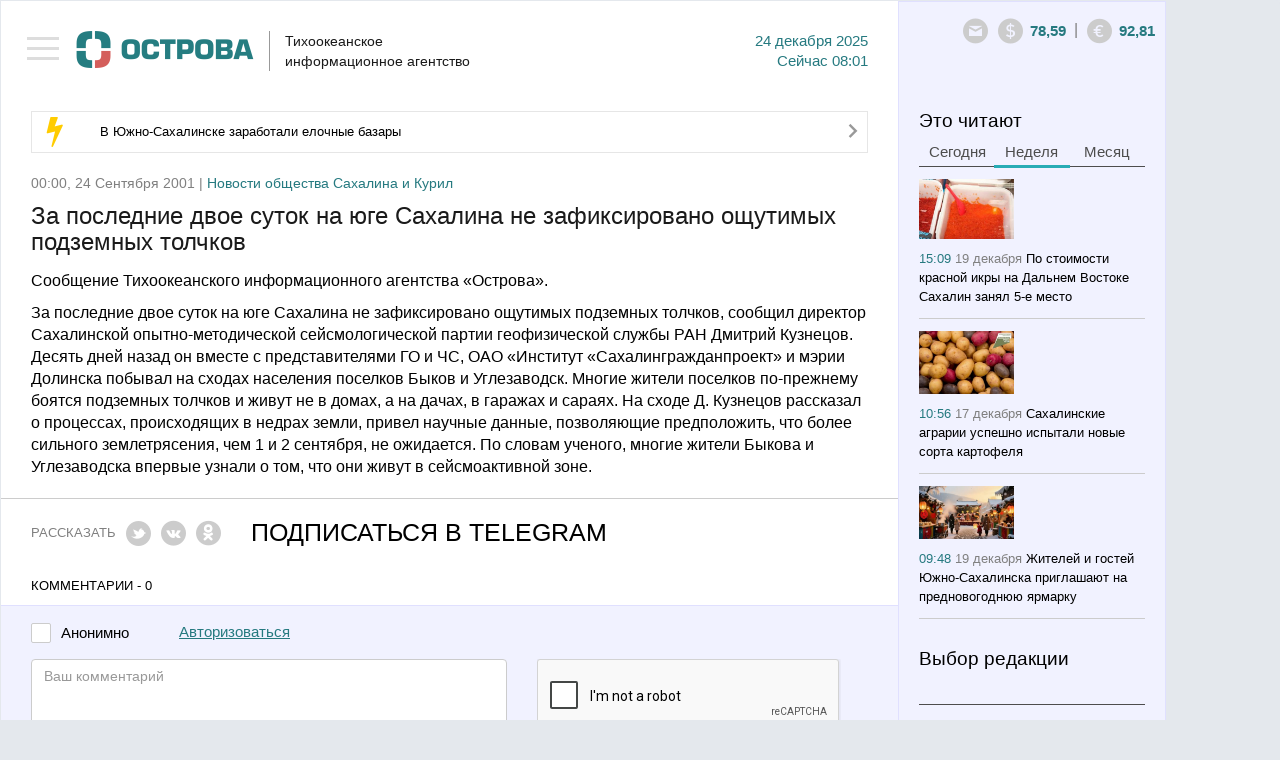

--- FILE ---
content_type: text/html; charset=utf-8
request_url: https://tia-ostrova.ru/news/obschestvo/735/
body_size: 10752
content:

<!DOCTYPE html>

<html lang="en">



<head>



	<meta charset="utf-8" />



	<title itemprop="name">За последние двое суток на юге Сахалина не зафиксировано ощутимых подземных толчков</title>

	<meta itemprop="description" content="За последние двое суток на юге Сахалина не зафиксировано ощутимых подземных толчков, сообщил директор Сахалинской опытно-методической сейсмологической партии геофизической службы РАН Дмитрий Кузнецов. Десять дней назад он вместе с представителями ГО и ЧС, ОАО «Институт «Сах�" name="description" />

	<meta content="" name="keywords" />

	<meta property="og:image" content="https://tia-ostrova.ru/images/news/" />


		<meta property="og:title" content="За последние двое суток на юге Сахалина не зафиксировано ощутимых подземных толчков" />


		<meta property="og:description" content="За последние двое суток на юге Сахалина не зафиксировано ощутимых подземных толчков, сообщил директор Сахалинской опытно-методической сейсмологической партии геофизической службы РАН Дмитрий Кузнецов. Десять дней назад он вместе с представителями ГО и ЧС, ОАО «Институт «Сах�"/>


		<meta property="og:type" content="website"/>


		<meta property="og:url" content="https://tia-ostrova.ru/news/obschestvo/735/"/>


		<meta property="og:site_name" content="tia-ostrova.ru"/>


		<meta property="og:see_also" content="https://tia-ostrova.ru/news/obschestvo/735/"/>


		<meta name="twitter:card" content="summary"/>


		<meta name="twitter:site" content="tia-ostrova.ru"/>


		<meta name="twitter:title" content="За последние двое суток на юге Сахалина не зафиксировано ощутимых подземных толчков">


		<meta name="twitter:description" content="За последние двое суток на юге Сахалина не зафиксировано ощутимых подземных толчков, сообщил директор Сахалинской опытно-методической сейсмологической партии геофизической службы РАН Дмитрий Кузнецов. Десять дней назад он вместе с представителями ГО и ЧС, ОАО «Институт «Сах�"/>


		<meta name="twitter:creator" content="tia-ostrova.ru"/>


		<meta name="twitter:image:src" content="https://tia-ostrova.ru/images/news/"/>


		<meta name="twitter:domain" content="tia-ostrova.ru"/>
	<link rel="shortcut icon" href="/img/favicon/favicon.ico" type="image/x-icon" />

	<link rel="icon" href="/img/favicon/favicon.ico" type="image/x-icon">

	<link rel="apple-touch-icon" sizes="57x57" href="/img/favicon/apple-icon-57x57.png">

	<link rel="apple-touch-icon" sizes="60x60" href="/img/favicon/apple-icon-60x60.png">

	<link rel="apple-touch-icon" sizes="72x72" href="/img/favicon/apple-icon-72x72.png">

	<link rel="apple-touch-icon" sizes="76x76" href="/img/favicon/apple-icon-76x76.png">

	<link rel="apple-touch-icon" sizes="114x114" href="/img/favicon/apple-icon-114x114.png">

	<link rel="apple-touch-icon" sizes="120x120" href="/img/favicon/apple-icon-120x120.png">

	<link rel="apple-touch-icon" sizes="144x144" href="/img/favicon/apple-icon-144x144.png">

	<link rel="apple-touch-icon" sizes="152x152" href="/img/favicon/apple-icon-152x152.png">

	<link rel="apple-touch-icon" sizes="180x180" href="/img/favicon/apple-icon-180x180.png">

	<link rel="icon" type="image/png" sizes="192x192"  href="/img/favicon/android-icon-192x192.png">

	<link rel="icon" type="image/png" sizes="32x32" href="/img/favicon/favicon-32x32.png">

	<link rel="icon" type="image/png" sizes="96x96" href="/img/favicon/favicon-96x96.png">

	<link rel="icon" type="image/png" sizes="16x16" href="/img/favicon/favicon-16x16.png">

	<link rel="manifest" href="/img/favicon/manifest.json">
	<link rel="alternate" type="application/rss+xml" title="Новости Сахалина и Курил в RSS" href="/rss.php" />
	<meta name="msapplication-TileColor" content="#ffffff">
	<meta name="msapplication-TileImage" content="/img/favicon/ms-icon-144x144.png">
	<meta name="theme-color" content="#ffffff">
	<meta http-equiv="X-UA-Compatible" content="IE=edge" />
	<meta name="viewport" content="width=device-width, initial-scale=1, maximum-scale=1" />
	<link rel="stylesheet" href="/libs/bootstrap/css/bootstrap.min.css" />
	<link rel="stylesheet" href="/libs/font-awesome/css/font-awesome.min.css" />
	<link type="text/css" rel="stylesheet" href="/libs/light-slider/css/lightslider.css" />
	<link rel="stylesheet"  href="/libs/light-gallery/css/lightgallery.css"/>

	<link rel="stylesheet" href="/libs/pagination/simplePagination.css">

	<link rel="stylesheet" href="/css/main.css" />

	<link rel="stylesheet" href="/css/media.css" />

	<script src='https://www.google.com/recaptcha/api.js'></script>
<script charset="UTF-8" src="//web.webpushs.com/js/push/8616e3a921be25c4a011f85b956ebfce_1.js" async></script>
<!-- script data-ad-client="ca-pub-0836765022082730" async src="https://pagead2.googlesyndication.com/pagead/js/adsbygoogle.js"></script -->
</head>

<body>


<nav id="menu" class="slideout-menu">

	<header>

		<ul class="menu">

			<li data-id="0" ><a href="/">Главная</a></li>

			
				<li data-id="4" ><a href="/news/politika/">Политика</a></li>

			
				<li data-id="5" ><a href="/news/zakon/">Закон</a></li>

			
				<li data-id="6" ><a href="/news/ekonomika/">Экономика</a></li>

			
				<li data-id="7" ><a href="/news/proisshestviya/">Происшествия</a></li>

			
				<li data-id="8" class="active"><a href="/news/obschestvo/">Общество</a></li>

			
				<li data-id="14" ><a href="/news/kul-tura/">Культура</a></li>

			
				<li data-id="15" ><a href="/news/sport/">Спорт</a></li>

			
				<li data-id="16" ><a href="/news/interv-yu/">Интервью</a></li>

			
				<li data-id="20" ><a href="/news/articles/">Статьи</a></li>

			
			<li class="delimiter"></li>

			
				<li class="other "><a href="/vybor-redakcii/">Выбор редакции</a></li>

			
				<li class="other "><a href="/photoreportagi/">Фоторепортажи</a></li>

			
				<li class="other "><a href="/myislandsmyfuture/">Мои острова - моё будущее</a></li>

			
				<li class="other "><a href="/analitika/">Аналитика</a></li>

			
									<li class="other "><a href="/interview/">Опросы</a></li>


			<li class="delimiter"></li>

			
			<li class="other "><a href="/arhive/">Архив</a></li>

		</ul>

		
		<form id="searchForm" method="post" action="/poisk/">

			<div class="form-group">

				<input type="text" name="search" class="form-control search" placeholder="Поиск">

				<button type="submit" class="btn btn-search"><i class="icon-14"></i></button>

			</div>

		</form>

	</header>

</nav>



<main id="panel" class="panel slideout-panel ">

    <header class="panel-header">

		<button class="btn-hamburger js-slideout-toggle"><span></span></button>

		<div class="container">

			<div class="row">
				<div class="left">
<!-- center>
<a href="http://ski-gv.ru/"><img src="/images/banner/gv.jpg"></a><br><br>
<a href="http://tourism.sakhalin.gov.ru/"><img src="/images/banner/kurily2018-2.gif"></center></a><br -->



					<a class="logo" href="/"><img src="/img/logo.png" alt="Тихоокеанское 
информационное агентство"/></a>

					<div class="name">Тихоокеанское <br/>информационное агентство</div>

					<div class="date">24  Декабря 2025<br/><span class='today'>Сейчас</span> 08:01</div>

					<div class="clearfix"></div>

				</div>

				<div class="right">

					<div>

						<div class="icons-shares">

							<ul class="row soc">

								<li><a target="_blank" rel="nofollow" href="#"><i class="icon-6"></i></a></li>

								<li><a target="_blank" rel="nofollow" href="#"><i class="icon-7"></i></a></li>

								<li><a target="_blank" rel="nofollow" href="#"><i class="icon-8"></i></a></li>

								<li><a target="_blank" rel="nofollow" href="#"><i class="icon-9"></i></a></li>

								<li><a target="_blank" rel="nofollow" href="#"><i class="icon-10"></i></a></li>

								<li><a target="_blank" rel="nofollow" href="#"><i class="icon-11"></i></a></li>

								<li><a target="_blank" rel="nofollow" href="#"><i class="icon-12"></i></a></li>

								<li><a target="_blank" rel="nofollow" href="#"><i class="icon-13"></i></a></li>

							</ul>

						</div>

						<a style=" display: none; " class="ico ico-shares" href="#"><i class="icon-1"></i></a><a class="ico" rel="nofollow" href="mailto:redactor@tia-ostrova.ru"><i class="icon-2"></i></a>

						<!-- div class="dropdown">

							<a class="dropdown-toggle" data-toggle="dropdown" href="#">RU <span class="caret"></span></a>

							<ul class="dropdown-menu" role="menu" aria-labelledby="dLabel">

								<li class="active"><a tabindex="-1" href="/news/obschestvo/735/">RU</a></li>

								<li ><a tabindex="-1" href="/news/obschestvo/735/?lang=_eng">EN</a></li>

								<li ><a tabindex="-1" href="/news/obschestvo/735/?lang=_kor">KR</a></li>

							</ul>

						</div -->

					<!-- /div>

					<div --><span class="ico"><i class="icon-3"></i></span><span class="text" id="val-usd">78,59</span><span class="del">|</span><span class="ico"><i class="icon-4"></i></span><span class="text" id="val-eur">92,81</span><!-- span class="del">|</span><span class="ico"><i class="icon-5"></i></span><span class="text" id="val-oil">66,91</span --></div>

				</div>

			</div>

		</div>

    </header>
<article>
	<meta itemprop="identifier" content="735">





<section class="box">


	<div class="container">


		<div class="row">


			<div class="left">


				<!--chached 24.12.2025 07:55:24--><div class="box-molniy"><i class="icon-15"></i><span><a href="/news/obschestvo/198200/">В Южно-Сахалинске заработали елочные базары</a></span><a href="/news/obschestvo/198200/"><i class="icon-20"></i></a></div>

                

				

					<!--chached 24.12.2025 08:01:25--><div class="date-prod"> 00:00, 24 Сентября 2001 | <span>Новости общества Сахалина и Курил</span></div><header><h1 itemprop="headline" class="m_t_10">За последние двое суток на юге Сахалина не зафиксировано ощутимых подземных толчков</h1></header> <div itemscope itemtype="http://schema.org/NewsArticle"><div class="main-text"><p>Сообщение Тихоокеанского информационного агентства &laquo;Острова&raquo;.</p><p>За последние двое суток на юге Сахалина не зафиксировано ощутимых подземных толчков, сообщил директор Сахалинской опытно-методической сейсмологической партии геофизической службы РАН Дмитрий Кузнецов. Десять дней назад он вместе с представителями ГО и ЧС, ОАО «Институт «Сахалингражданпроект» и мэрии Долинска побывал на сходах населения поселков Быков и Углезаводск. Многие жители поселков по-прежнему боятся подземных толчков и живут не в домах, а на дачах, в гаражах и сараях.На сходе Д. Кузнецов рассказал о процессах, происходящих в недрах земли, привел научные данные, позволяющие предположить, что более сильного землетрясения, чем 1 и 2 сентября, не ожидается. По словам ученого, многие жители Быкова и Углезаводска впервые узнали о том, что они живут в сейсмоактивной зоне.</p></div></div><hr class="lg"/><div class="share-link"><div class="item">Рассказать</div><div class="item"><a rel="nofollow" href="javascript: void(0)" onclick="Share.twitter('http://tia-ostrova.ru/news/obschestvo/735/','За последние двое суток на юге Сахалина не зафиксировано ощутимых подземных толчков')"><i class="icon-6"></i></a></div><div class="item"><a rel="nofollow" href="javascript: void(0)" onclick="Share.vkontakte('http://tia-ostrova.ru/news/obschestvo/735/','За последние двое суток на юге Сахалина не зафиксировано ощутимых подземных толчков','http://tia-ostrova.ru/images/news/','За последние двое суток на юге Сахалина не зафиксировано ощутимых подземных толчков, сообщил директор Сахалинской опытно-методической сейсмологической партии геофизической службы РАН Дмитрий Кузнецов. Десять дней назад он вместе с представителями ГО и ЧС, ОАО «Институт «Сахалингражданпроект» и мэрии Долинска побывал на сходах населения поселков Быков и Углезаводск.')"><i class="icon-7"></i></a></div><!-- div class="item"><a rel="nofollow" href="javascript: void(0)" onclick="Share.facebook('http://tia-ostrova.ru/news/obschestvo/735/','За последние двое суток на юге Сахалина не зафиксировано ощутимых подземных толчков','http://tia-ostrova.ru/images/news/','За последние двое суток на юге Сахалина не зафиксировано ощутимых подземных толчков, сообщил директор Сахалинской опытно-методической сейсмологической партии геофизической службы РАН Дмитрий Кузнецов. Десять дней назад он вместе с представителями ГО и ЧС, ОАО «Институт «Сахалингражданпроект» и мэрии Долинска побывал на сходах населения поселков Быков и Углезаводск.')"><i class="icon-8"></i></a></div --><div class="item"><a rel="nofollow" href="javascript: void(0)" onclick="Share.ok('http://tia-ostrova.ru/news/obschestvo/735/','За последние двое суток на юге Сахалина не зафиксировано ощутимых подземных толчков','http://tia-ostrova.ru/images/news/','За последние двое суток на юге Сахалина не зафиксировано ощутимых подземных толчков, сообщил директор Сахалинской опытно-методической сейсмологической партии геофизической службы РАН Дмитрий Кузнецов. Десять дней назад он вместе с представителями ГО и ЧС, ОАО «Институт «Сахалингражданпроект» и мэрии Долинска побывал на сходах населения поселков Быков и Углезаводск.')"><i class="icon-12"></i></a></div><!-- div class="item"><button type="button" class="btn btn-mail" data-toggle="modal" data-target="#myModalMail"><i class="icon-22"></i> Подписаться</button></div --><div class="item"><a style="color:black;" href="https://t.me/tiaostrova">ПОДПИСАТЬСЯ В TELEGRAM</a></div></div>
					
					<div class="clearfix"></div>

					
					<p class="comment-p">Комментарии - 0</p>

					<div class="new-reply">

						<form class="form replyForm">

							<input type="hidden" name="parentId" class="parentId" value="0">

							<input type="hidden" name="type_data" value="0">

							<input type="hidden" name="id_data" value="735">

							<input type="hidden" name="id_user" value="0">

							<input type="hidden" name="reply" value="Ваш отзыв успешно добавлен.">

							<div class="row">

								<div class="form-group check-group">

									<input type="checkbox" id="anonime" name="anonime" value="1" class="checkbox" onChange="if ($(this).prop('checked')) {$('.name-anonime-0').show();} else {$('.name-anonime-0').hide();}"><label for="anonime">Анонимно</label>

								</div>

								
								<div class="form-group check-group">

									<a href="#myModalLogin" data-toggle="modal" rel="nofollow" onClick="$('#lostpass').hide();$('#avtorization').show();$('#registration').hide();">Авторизоваться</a>

								</div>

								
							</div>

							<div class="clearfix"></div>

							<div class="row">

								<div class="col-md-6">

									<div class="form-group name-anonime-0" style="display: none;">

										<input type="text" class="form-control" name="name" placeholder="Имя" autocomplete="off"/>

									</div>

								</div>

							</div>

							<div class="row">

								<div class="col-md-7">

									<div class="form-group">

										<textarea style="height:77px" class="form-control" name="text" placeholder="Ваш комментарий" autocomplete="off" required=""></textarea>

									</div>

								</div>

								<div class="col-md-5">

									<div class="form-group">

										<div class="g-recaptcha" data-sitekey="6LfW_DUUAAAAAGKVQ8E2jOknzvZphfRUGOutcYZ0"></div>

									</div>

								</div>

							</div>

							<div class="form-group">

								<button type="submit" class="btn btn-main gray">Добавить</button> <span id="reply-reply" style="display:none;">Ваш отзыв успешно добавлен</span>

							</div>

						</form>

					</div>

					
					<form id="formReplyFilter" class="form">

						<input type="hidden" name="page" value="1">

	
					<input type="hidden" name="lang" value="_rus">

						<input type="hidden" name="type_data" value="0">

						<input type="hidden" name="id_data" value="735">

						<input type="hidden" name="limit" value="9999">

						<input type="hidden" name="btn_name" value="Добавить">

	
					<input type="hidden" name="anonime_name" value="Имя">

						<input type="hidden" name="a_name" value="ответить">

						<input type="hidden" name="text_1" value="Анонимно">

					</form>

					<div id="load-data-reply"></div>

					<div class="clearfix"></div>

					
				
				<h3 class='lc'>Еще материалы в рубрике: <p>Новости общества Сахалина и Курил</p>					
				</h3>
				<hr class="sm">

				<form id="formFilter">

					<input type="hidden" name="page" id="page" value="0">

					<input type="hidden" name="lang" value="_rus">

					<input type="hidden" name="id_tags" value="">

					

					<input type="hidden" name="cur_lang_url" value="">

					<input type="hidden" name="url" id="url" value="/core/load_news.php">

					<input type="hidden" name="limit" value="10">

					<input type="hidden" name="status_r" value="">

					

					
						<input type="hidden" name="id_category" value="8">

					
				</form>

				<div>

					<ul class="news-main" id="load-data"></ul>

				</div>

				<div id="load-img" class="text-center"><img src="/img/loading.gif" width="60" alt=""/></div>

				<div id="download" class="download"><a href="javascript: load_Data();"><i class="fa fa-spinner"></i> Загрузить еще</a></div>

				<div class="clearfix"></div>

			</div>

			<!--chached 24.12.2025 07:55:24--><div class="right"><div id="block-fixed"><div class="row"><div class="col-6"><h3 class="m_b_6">Это читают</h3><ul class="nav nav-tabs"><li><a href="#tab-today" data-toggle="tab">Сегодня</a></li><li class="active"><a href="#tab-week" data-toggle="tab">Неделя</a></li><li><a href="#tab-month" data-toggle="tab">Месяц</a></li></ul><div class="tab-content"><div class="tab-pane fade" id="tab-today"><ul class="news-sm"></ul></div><div class="tab-pane fade in active" id="tab-week"><ul class="news-sm"><li><img src="/images/news/scdca2e4182b6.jpg" alt="По стоимости красной икры на Дальнем Востоке Сахалин занял 5-е место" title="По стоимости красной икры на Дальнем Востоке Сахалин занял 5-е место"/><br/><span class="date">15:09 <span>19 Декабря</span></span> <a href="/news/obschestvo/198159/">По стоимости красной икры на Дальнем Востоке Сахалин занял 5-е место</a></li><li><img src="/images/news/sc2db8197777c.png" alt="Сахалинские аграрии успешно испытали новые сорта картофеля" title="Сахалинские аграрии успешно испытали новые сорта картофеля"/><br/><span class="date">10:56 <span>17 Декабря</span></span> <a href="/news/obschestvo/198109/">Сахалинские аграрии успешно испытали новые сорта картофеля</a></li><li><img src="/images/news/sb7f6ab5b12eb.png" alt="Жителей и гостей Южно-Сахалинска приглашают на предновогоднюю ярмарку" title="Жителей и гостей Южно-Сахалинска приглашают на предновогоднюю ярмарку"/><br/><span class="date">09:48 <span>19 Декабря</span></span> <a href="/news/obschestvo/198150/">Жителей и гостей Южно-Сахалинска приглашают на предновогоднюю ярмарку</a></li><li><img src="/images/news/s2f1429adf70f.jpg" alt="В Южно-Сахалинске задержали ранее судимого мужчину за кражу игровой консоли" title="В Южно-Сахалинске задержали ранее судимого мужчину за кражу игровой консоли"/><br/><span class="date">15:15 <span>19 Декабря</span></span> <a href="/news/proisshestviya/198160/">В Южно-Сахалинске задержали ранее судимого мужчину за кражу игровой консоли</a></li></ul></div><div class="tab-pane fade" id="tab-month"><ul class="news-sm"><li><img src="/images/news/s26c29e4334ec.jpg" alt="Кинологи и водолазы участвуют в поисках ребенка, пропавшего на Сахалине" title="Кинологи и водолазы участвуют в поисках ребенка, пропавшего на Сахалине"/><br/><span class="date">14:07 <span>25 Ноября</span></span> <a href="/news/proisshestviya/197791/">Кинологи и водолазы участвуют в поисках ребенка, пропавшего на Сахалине</a></li><li><img src="/images/news/s6b797b52e683.jpg" alt="Студенты-экологи Сахалина разработали проекты по защите островной природы" title="Студенты-экологи Сахалина разработали проекты по защите островной природы"/><br/><span class="date">11:00 <span>28 Ноября</span></span> <a href="/news/obschestvo/197844/">Студенты-экологи Сахалина разработали проекты по защите островной природы</a></li><li><img src="/images/news/s8e7351bd775d.jpg" alt="Пропавший в Томаринском районе ребенок найден живым" title="Пропавший в Томаринском районе ребенок найден живым"/><br/><span class="date">08:50 <span>26 Ноября</span></span> <a href="/news/proisshestviya/197800/">Пропавший в Томаринском районе ребенок найден живым</a></li><li><img src="/images/news/sf17297eab1ba.jpg" alt="Сахалинские автоинспекторы за выходные задержали 92 нетрезвых и лишенных прав водителя" title="Сахалинские автоинспекторы за выходные задержали 92 нетрезвых и лишенных прав водителя"/><br/><span class="date">09:02 <span>24 Ноября</span></span> <a href="/news/proisshestviya/197759/">Сахалинские автоинспекторы за выходные задержали 92 нетрезвых и лишенных прав водителя</a></li></ul></div></div></div><div class="col-6"><h3>Выбор редакции</h3><hr class="sm"/><ul class="news-sm"><li><span class="date">10:14 <span>Вчера</span></span> <a href="/news/sport/198188/">Более 350 сахалинских пловцов вступили в гонку за награды региональных соревнований</a></li><li><span class="date">16:07 <span>22 Декабря</span></span> <a href="/news/kul-tura/198179/">Музей книги Чехова открыл новогоднюю выставку-квест петербургского художника</a></li><li><span class="date">10:45 <span>22 Декабря</span></span> <a href="/news/sport/198169/">Сахалинские силачи разыграли медали в традиционном мас-рестлинге</a></li><li><span class="date">09:18 <span>18 Декабря</span></span> <a href="/news/kul-tura/198124/">Сахалинцев приглашают на новогоднюю сказку "Щелкунчик"</a></li></ul></div><div class="clearfix"></div><!-- временно закомментированные фоторепортажи <div class="col-12"><h3 class="m_b_10">Фоторепортажи</h3><hr class="sm"/><ul class="row foto-sm"></ul></div>конец --><div class="col-12"><h3 class="m_b_10">Мои острова - моё будущее</h3><hr class="sm"/><ul class="news-sm"><li><img src="/images/useful/s22b369b2ae16.jpg" alt="Студентка Алина Нурланова: На Сахалине есть все, чтобы строить здесь свое будущее" title="Студентка Алина Нурланова: На Сахалине есть все, чтобы строить здесь свое будущее"/><br/><span class="date">09:25 <span>29 Ноября</span></span> <a href="/myislandsmyfuture/24/">Студентка Алина Нурланова: На Сахалине есть все, чтобы строить здесь свое будущее</a></li><li><img src="/images/useful/se11e3e81ee3b.jpg" alt="Скалолаз Александр Назин: На вершине чувствуешь себя свободным" title="Скалолаз Александр Назин: На вершине чувствуешь себя свободным"/><br/><span class="date">21:00 <span>25 Ноября</span></span> <a href="/myislandsmyfuture/23/">Скалолаз Александр Назин: На вершине чувствуешь себя свободным</a></li><li><img src="/images/useful/sf8ce054e6b70.jpg" alt="Художница Марина Пузик: Хочу сделать Сахалин красивее" title="Художница Марина Пузик: Хочу сделать Сахалин красивее"/><br/><span class="date">11:10 <span>15 Ноября</span></span> <a href="/myislandsmyfuture/22/">Художница Марина Пузик: Хочу сделать Сахалин красивее</a></li><li><img src="/images/useful/s1e70d9a9eff3.jpg" alt="Сооснователь фотомастерской Александр Гайворон: Никто не покажет Сахалин лучше сахалинца" title="Сооснователь фотомастерской Александр Гайворон: Никто не покажет Сахалин лучше сахалинца"/><br/><span class="date">21:29 <span>8 Ноября</span></span> <a href="/myislandsmyfuture/21/">Сооснователь фотомастерской Александр Гайворон: Никто не покажет Сахалин лучше сахалинца</a></li></ul><!-- a href="http://sakhalin.rosautoprokat.ru"><img class="banner" src="/images/reklama/c7eab71c8637.jpg" alt="Реклама 1" title="Реклама 1"/></a --></div><div class="col-6"><a href="http://www.tia-ostrova.ru/"><img class="banner" src="/images/reklama/73f454e3aae6.jpg" alt="Реклама 2" title="Реклама 2"/></a><h3 class="m_b_10">Аналитика</h3><hr class="sm"/><ul class="news-sm"><li><img src="/images/analitic/s3be11f9a3cc6.jpg" alt="Товарищ Си – о человеческом капитале" title="Товарищ Си – о человеческом капитале"/><br/><span class="date">18:12 <span>21 Ноября</span></span> <a href="/analitika/47/">Товарищ Си – о человеческом капитале</a></li><li><img src="/images/analitic/s9e3a9eff7b1d.jpg" alt="Безопасно ли подключаться к открытой сети Wi-Fi?" title="Безопасно ли подключаться к открытой сети Wi-Fi?"/><br/><span class="date">09:37 <span>12 Июля</span></span> <a href="/analitika/46/">Безопасно ли подключаться к открытой сети Wi-Fi?</a></li><li><img src="/images/analitic/sf4b6f983a4fa.jpg" alt="Мэрия Южно-Сахалинска заявила, что при развитии застроенных территорий прежде всего учитываются интересы людей " title="Мэрия Южно-Сахалинска заявила, что при развитии застроенных территорий прежде всего учитываются интересы людей "/><br/><span class="date">12:05 <span>14 Мая</span></span> <a href="/analitika/45/">Мэрия Южно-Сахалинска заявила, что при развитии застроенных территорий прежде всего учитываются интересы людей </a></li><li><img src="/images/analitic/s2aa64d8c6fd9.jpg" alt="На Сахалине пройдет климатическая неделя" title="На Сахалине пройдет климатическая неделя"/><br/><span class="date">11:59 <span>13 Мая</span></span> <a href="/analitika/44/">На Сахалине пройдет климатическая неделя</a></li></ul></div><div class="clearfix"></div><div class="col-12"><h3 class="m_b_10">Опрос</h3><hr class="sm"/><p class="quest">Уходящий 2025 год лучше 2024-го для вас?</p><form id="questForm" method="POST" action="/interview/37/"><div class="form-group m_b_6"><input type="radio" id="quest_1" name="quest" value="121" class="radio"><label for="quest_1">Да, он гораздо удачнее</label></div><div class="form-group m_b_6"><input type="radio" id="quest_2" name="quest" value="122" class="radio"><label for="quest_2">Да, немного лучше</label></div><div class="form-group m_b_6"><input type="radio" id="quest_3" name="quest" value="123" class="radio"><label for="quest_3">Примерно такой же</label></div><div class="form-group m_b_6"><input type="radio" id="quest_4" name="quest" value="124" class="radio"><label for="quest_4">Нет, похуже</label></div><div class="form-group m_b_6"><input type="radio" id="quest_5" name="quest" value="125" class="radio"><label for="quest_5">Нет, гораздо хуже</label></div><div class="form-group m_t_20"><button class="btn btn-main" type="submit">Голосовать</button></div></form></div></div></div></div>
		</div>

	</div>

</section>

<script>

	Share = {

		vkontakte: function(purl, ptitle, pimg, text) {

			url  = 'http://vkontakte.ru/share.php?';

			url += 'url='          + encodeURIComponent(purl);

			url += '&title='       + encodeURIComponent(ptitle);

			url += '&description=' + encodeURIComponent(text);

			url += '&image='       + encodeURIComponent(pimg);

			url += '&noparse=true';

			Share.popup(url);

		},

		facebook: function(purl, ptitle, pimg, text) {

			url  = 'http://www.facebook.com/sharer.php?s=100';

			url += '&p[title]='     + encodeURIComponent(ptitle);

			url += '&p[summary]='   + encodeURIComponent(text);

			url += '&p[url]='       + encodeURIComponent(purl);

			url += '&p[images][0]=' + encodeURIComponent(pimg);

			Share.popup(url);

		},

		twitter: function(purl, ptitle) {

			url  = 'http://twitter.com/share?';

			url += 'text='      + encodeURIComponent(ptitle);

			url += '&url='      + encodeURIComponent(purl);

			url += '&counturl=' + encodeURIComponent(purl);

			Share.popup(url);

		},

		ok: function(purl, ptitle) {

			url  = 'http://www.ok.ru/dk?st.cmd=addShare&st.s=1';

			url += '&st.comments='      + encodeURIComponent(ptitle);

			url += '&st._surl='      + encodeURIComponent(purl);

			Share.popup(url);

		},

		popup: function(url) {

			window.open(url,'','toolbar=0,status=0,width=626,height=436');

		}

	};

</script>
</article>
	
	<footer class="panel-footer">
		<div class="container">
			<div class="p-left">
				<div class="item">
					<ul class="row">
											<li "><a href="/reklama/">Реклама</a></li>
											<li "><a href="/o-kompanii/">О компании</a></li>
											<li><a href="/arhive">АРХИВ НОВОСТЕЙ</a></li>
					</ul>
					<!-- <a class="add-yandex" target="_blank" rel="nofollow" href="http://www.yandex.ru/?add=165363&amp;from=promocode">Добавить в Яндекс</a> -->
					<ul hidden class="row soc">
						<li><a target="_blank" rel="nofollow" href="#"><i class="icon-6"></i></a></li>
						<li><a target="_blank" rel="nofollow" href="#"><i class="icon-7"></i></a></li>
						<li><a target="_blank" rel="nofollow" href="#"><i class="icon-8"></i></a></li>
						<li><a target="_blank" rel="nofollow" href="#"><i class="icon-9"></i></a></li>
						<li><a target="_blank" rel="nofollow" href="#"><i class="icon-10"></i></a></li>
						<li><a target="_blank" rel="nofollow" href="#"><i class="icon-11"></i></a></li>
						<li><a target="_blank" rel="nofollow" href="#"><i class="icon-12"></i></a></li>
						<li><a target="_blank" rel="nofollow" href="#"><i class="icon-13"></i></a></li>
					</ul>
					<div class="clearfix"></div>
				</div>
				<div class="item"><p>&copy; 2001 - 2025 ТИА &laquo;ОСТРОВА&raquo;. Редакция: <a href="mailto:redaktor@tia-ostrova.ru">redaktor@tia-ostrova.ru</a>. <strong><span style="font-size: 8pt;">18+</span></strong></p>
<p>На сайте распространяется продукция Тихоокеанского информационного агентства "Острова".</p>
<p>Свидетельство ИА № 15-0239 от 10.08.2001 г. || <a href="/news.php">Полный архив новостей Сахалинской области с 2001 года</a></p>
<p>При полном или частичном использовании материалов гиперссылка на ТИА "Острова" обязательна.</p>
<p>Реклама, информационное сотрудничество: <strong>(4242) 44-28-14.</strong></p></div>
			</div>
			<div class="p-right">

<!-- Yandex.Metrika informer -->
<a href="https://metrika.yandex.ru/stat/?id=25636595&amp;from=informer"
target="_blank" rel="nofollow"><img src="https://informer.yandex.ru/informer/25636595/3_1_FFFFFFFF_EFEFEFFF_0_pageviews"
style="width:88px; height:31px; border:0;" alt="Яндекс.Метрика" title="Яндекс.Метрика: данные за сегодня (просмотры, визиты и уникальные посетители)" class="ym-advanced-informer" data-cid="25636595" data-lang="ru" /></a>
<!-- /Yandex.Metrika informer -->

<!-- Yandex.Metrika counter -->
<script type="text/javascript" >
   (function(m,e,t,r,i,k,a){m[i]=m[i]||function(){(m[i].a=m[i].a||[]).push(arguments)};
   m[i].l=1*new Date();k=e.createElement(t),a=e.getElementsByTagName(t)[0],k.async=1,k.src=r,a.parentNode.insertBefore(k,a)})
   (window, document, "script", "https://mc.yandex.ru/metrika/tag.js", "ym");

   ym(25636595, "init", {
        clickmap:true,
        trackLinks:true,
        accurateTrackBounce:true,
        webvisor:true
   });
</script>
<noscript><div><img src="https://mc.yandex.ru/watch/25636595" style="position:absolute; left:-9999px;" alt="" /></div></noscript>
<!-- /Yandex.Metrika counter -->
				<!--LiveInternet counter--><script type="text/javascript"><!--
document.write("<a href='http://www.liveinternet.ru/click' "+
"target=_blank><img src='//counter.yadro.ru/hit?t14.13;r"+
escape(document.referrer)+((typeof(screen)=="undefined")?"":
";s"+screen.width+"*"+screen.height+"*"+(screen.colorDepth?
screen.colorDepth:screen.pixelDepth))+";u"+escape(document.URL)+
";"+Math.random()+
"' alt='' title='LiveInternet: показано число просмотров за 24"+
" часа, посетителей за 24 часа и за сегодня' "+
"border='0' width='0' height='0'><\/a>")
//--></script>

<!--/LiveInternet-->
				<br/>
				<div class="wbest">разработано <a href="http://wbest.ru?utm_source=site-client&utm_medium=banner&utm_campaign=wbest&utm_content=tia-ostrova" target="_blank" rel="nofollow"><div class="img"></div></a></div>
			</div>
			<div class="clearfix"></div>
		</div>
    </footer>
</main>
<div id="toTop"><i class="fa fa-angle-up"></i></div>



	
	<div class="modal fade" id="myModalMail" tabindex="-1" role="dialog" aria-labelledby="myModalLabel" aria-hidden="true">
	  <div class="modal-dialog">
		<div class="modal-content">
			<button type="button" class="close modal-close" data-dismiss="modal" aria-hidden="true">×</button>
			<div class="modal-header">
				<h3>Подписка на рассылку</h3> <span class="slesh">/</span>
				<button type="button" class="close" data-dismiss="modal" aria-hidden="true">Закрыть окно</button>
				<div class="clearfix"></div>
			</div>
			<div class="modal-body">
				<form id="mailForm" class="form">
					<input type="hidden" name="reply" value="Ваша подписка успешно оформлена.">
					<input type="hidden" name="theme" value="Подписка на новости.">					
					<div class="form-group">
						<input type="email" name="email" value="" autocomplete="on" placeholder="Email" class="form-control" required="required">
					</div>
					<!--<div class="form-group podpis-group">
						<input type="checkbox" id="podpis_1" name="podpis_1" value="Главные новости дня Ежедневно в" class="checkbox"><label for="podpis_1">Главные новости дня</label>
						<span>Ежедневно в</span><input type="text" name="podpis_1_time" value="" placeholder="09:00" class="form-control time-control mask-time">
					</div>
					<div class="form-group podpis-group">
						<input type="checkbox" id="podpis_2" name="podpis_2" value="Главные новости недели Еженедельно в пятницу" class="checkbox"><label for="podpis_2">Главные новости недели</label>
						<span>Еженедельно в пятницу</span>
					</div>-->
					<div class="accordion" id="accordion2">
					  <div class="accordion-group">
						<div class="accordion-heading">
						  <a class="accordion-toggle" data-toggle="collapse" data-parent="#accordion2" href="#collapseOne">Пользовательское соглашение <i class="fa fa-caret-up"></i></a>
						</div>
						<div id="collapseOne" class="accordion-body collapse in">
						  <div class="accordion-inner"><p>Пользователь согласен на получение информационных сообщений, связанных с сайтом и/или тематикой сайта, персонализированных сообщений и/или рекламы, которые могут направляться по адресу электронной почты, указанному пользователем при регистрации на сайте.</p>

<p>Пользователь вправе в любое время и по любой причине отказаться от получения информационных сообщений путем нажатия на ссылку, содержащуюся в каждом информационном сообщении.</p></div>
						</div>
					  </div>
					</div>
					<div class="form-group check-group">
						<input type="checkbox" checked="" id="check_0" name="check_0" value="1" class="checkbox"><label for="check_0">Я согласен (а)</label>
					</div>
					<br/>
					<div class="form-group">
						<button type="submit" class="btn btn-main">Подписаться</button>
					</div>
				</form>
			</div>
		</div>
	  </div>
	</div>
	
	<div class="modal fade" id="myModalLogin" tabindex="-1" role="dialog" aria-labelledby="myModalLabel" aria-hidden="true">
	  <div class="modal-dialog">
		<div class="modal-content" id="avtorization">
			<div class="modal-header">
				<h3>Авторизация</h3> <span class="slesh">/</span> <a href="javascript:void(0);" onClick="$('#lostpass').hide();$('#avtorization').hide();$('#registration').show();">Зарегистрироваться</a> <span class="slesh m_l_10">/</span>
				<button type="button" class="close" data-dismiss="modal" aria-hidden="true">Закрыть окно</button>
				<div class="clearfix"></div>
			</div>
			<div class="modal-body">
				<form id="loginForm" class="form">	
					<input type="hidden" name="lang" value="_rus">
					<div class="form-group">
						<input type="text" name="login" value="" autocomplete="on" placeholder="Логин" class="form-control" required="required">
					</div>
					<div class="form-group">
						<input type="password" name="pass" value="" autocomplete="on" placeholder="Пароль" class="form-control" required="required">
					</div>
					<div class="form-group m_w_280 text-right">
						<a href="javascript:void(0);" onClick="$('#lostpass').show();$('#avtorization').hide();$('#registration').hide();">Забыли пароль?</a>
					</div>
					<br/>
					<div class="form-group">
						<button type="submit" class="btn btn-main">Войти</button>
					</div>
				</form>
			</div>
		</div>
		<div class="modal-content" id="registration" style="display:none;">
			<div class="modal-header">
				<h3>Регистрация</h3> <span class="slesh">/</span> <a href="javascript:void(0);" onClick="$('#lostpass').hide();$('#avtorization').show();$('#registration').hide();">Авторизоваться</a> <span class="slesh m_l_10">/</span>
				<button type="button" class="close" data-dismiss="modal" aria-hidden="true">Закрыть окно</button>
				<div class="clearfix"></div>
			</div>
			<div class="modal-body">
				<form id="regForm" class="form">
					<input type="hidden" name="lang" value="_rus">
					<div class="row m_w_600">
						<div class="col-sm-6">
							<div class="form-group">
								<input type="text" name="login" value="" autocomplete="on" placeholder="Логин" class="form-control" required="required">
							</div>
						</div>
						<div class="col-sm-6">
							<div class="form-group">
								<input type="text" name="name" value="" autocomplete="on" placeholder="Имя" class="form-control" required="required">
							</div>
						</div>
						<div class="col-sm-6">
							<div class="form-group">
								<input type="email" name="email" value="" autocomplete="on" placeholder="Email" class="form-control" required="required">
							</div>
						</div>
						<div class="col-sm-6">
							<div class="form-group">
								<input type="tel" name="tel" value="" autocomplete="on" placeholder="Телефон" class="form-control mask-tel" required="required">
							</div>
						</div>
						<div class="col-sm-6">
							<div class="form-group">
								<input type="password" name="pass" value="" autocomplete="on" placeholder="Пароль" class="form-control" required="required">
							</div>
						</div>
						<div class="col-sm-6">
							<div class="form-group">
								<input type="password" name="pass_check" value="" autocomplete="off" placeholder="Повторите пароль" class="form-control" required="required">
							</div>
						</div>
					</div>
					<br/>
					<div class="form-group">
						<button type="submit" class="btn btn-main">Зарегистрироваться</button>
					</div>
				</form>
			</div>
		</div>
		<div class="modal-content" id="lostpass" style="display:none;">
			<div class="modal-header">
				<h3>Восстановление пароля</h3> <span class="slesh">/</span> <a href="javascript:void(0);" onClick="$('#lostpass').hide();$('#avtorization').show();$('#registration').hide();">Авторизоваться</a> <span class="slesh m_l_10">/</span>
				<button type="button" class="close" data-dismiss="modal" aria-hidden="true">Закрыть окно</button>
				<div class="clearfix"></div>
			</div>
			<div class="modal-body">
				<form id="lostPassForm" class="form">
					<input type="hidden" name="lang" value="_rus">
					<div class="form-group">
						<input type="email" name="email" value="" autocomplete="on" placeholder="Email" class="form-control" required="required">
					</div><br/>
					<div class="form-group">
						<button type="submit" class="btn btn-main">Восстановить</button>
					</div>
				</form>
			</div>
		</div>
	  </div>
	</div>
	<div class="modal fade" id="myModalOpen" tabindex="-1" role="dialog" aria-labelledby="myModalLabel" aria-hidden="true">
	  <div class="modal-dialog">
		<div class="modal-content">
			<div class="modal-header">
				<h3>Редактировать отзыв</h3>
				<span class="slesh">/</span>
				<button type="button" class="close" data-dismiss="modal" aria-hidden="true">Закрыть окно</button>
			</div>
			<div class="modal-body">

			</div>
		</div>
	  </div>
	</div>
	
	<div class="modal fade" id="myModal" tabindex="-1" role="dialog" aria-labelledby="myModalLabel" aria-hidden="true">
	  <div class="modal-dialog">
		<div class="modal-content">
			<div class="modal-header">
				<button type="button" class="close" data-dismiss="modal" aria-hidden="true">×</button>
				<h3></h3>
			</div>
			<div class="modal-body">

			</div>
		</div>
	  </div>
	</div>
	<!--[if lt IE 9]>
		<script src="/libs/html5shiv/es5-shim.min.js"></script>
		<script src="/libs/html5shiv/html5shiv.min.js"></script>
		<script src="/libs/html5shiv/html5shiv-printshiv.min.js"></script>
		<script src="/libs/respond/respond.min.js"></script>
	<![endif]-->
	<script charset="UTF-8" src="//cdn.sendpulse.com/js/push/4c689e5cd02f87b751ba7bf0db75d131_0.js" async></script -->
	<script src="/libs/jquery/jquery-1.11.2.min.js"></script>
	<script src="/libs/modernizr/modernizr.js"></script>
	<script src="/libs/bootstrap/js/bootstrap.min.js"></script>
	<script src="/libs/waypoints/waypoints.min.js"></script>
	<script src="/libs/plugins-scroll/plugins-scroll.js"></script>
	<script src="/libs/light-slider/js/lightslider.js"></script>
	<script src="/libs/light-gallery/js/lightgallery.js"></script>
	<script src="/libs/light-gallery/js/lg-fullscreen.js"></script>
	<script src="/libs/light-gallery/js/lg-thumbnail.js"></script>
	<script src="/libs/slideout/slideout.js"></script>
	<script src="/libs/mask/jquery.mask.js"></script>
	<script src="/libs/pagination/hl-all.js"></script>
	<script src="/libs/pagination/jquery.simplePagination.js"></script>
	<script src="/js/common.js"></script>
	<script>
					load_Data();
							load_Reply();
					</script>
</body>
</html>


--- FILE ---
content_type: text/html; charset=utf-8
request_url: https://www.google.com/recaptcha/api2/anchor?ar=1&k=6LfW_DUUAAAAAGKVQ8E2jOknzvZphfRUGOutcYZ0&co=aHR0cHM6Ly90aWEtb3N0cm92YS5ydTo0NDM.&hl=en&v=7gg7H51Q-naNfhmCP3_R47ho&size=normal&anchor-ms=20000&execute-ms=30000&cb=d0uofrgexlw2
body_size: 49059
content:
<!DOCTYPE HTML><html dir="ltr" lang="en"><head><meta http-equiv="Content-Type" content="text/html; charset=UTF-8">
<meta http-equiv="X-UA-Compatible" content="IE=edge">
<title>reCAPTCHA</title>
<style type="text/css">
/* cyrillic-ext */
@font-face {
  font-family: 'Roboto';
  font-style: normal;
  font-weight: 400;
  font-stretch: 100%;
  src: url(//fonts.gstatic.com/s/roboto/v48/KFO7CnqEu92Fr1ME7kSn66aGLdTylUAMa3GUBHMdazTgWw.woff2) format('woff2');
  unicode-range: U+0460-052F, U+1C80-1C8A, U+20B4, U+2DE0-2DFF, U+A640-A69F, U+FE2E-FE2F;
}
/* cyrillic */
@font-face {
  font-family: 'Roboto';
  font-style: normal;
  font-weight: 400;
  font-stretch: 100%;
  src: url(//fonts.gstatic.com/s/roboto/v48/KFO7CnqEu92Fr1ME7kSn66aGLdTylUAMa3iUBHMdazTgWw.woff2) format('woff2');
  unicode-range: U+0301, U+0400-045F, U+0490-0491, U+04B0-04B1, U+2116;
}
/* greek-ext */
@font-face {
  font-family: 'Roboto';
  font-style: normal;
  font-weight: 400;
  font-stretch: 100%;
  src: url(//fonts.gstatic.com/s/roboto/v48/KFO7CnqEu92Fr1ME7kSn66aGLdTylUAMa3CUBHMdazTgWw.woff2) format('woff2');
  unicode-range: U+1F00-1FFF;
}
/* greek */
@font-face {
  font-family: 'Roboto';
  font-style: normal;
  font-weight: 400;
  font-stretch: 100%;
  src: url(//fonts.gstatic.com/s/roboto/v48/KFO7CnqEu92Fr1ME7kSn66aGLdTylUAMa3-UBHMdazTgWw.woff2) format('woff2');
  unicode-range: U+0370-0377, U+037A-037F, U+0384-038A, U+038C, U+038E-03A1, U+03A3-03FF;
}
/* math */
@font-face {
  font-family: 'Roboto';
  font-style: normal;
  font-weight: 400;
  font-stretch: 100%;
  src: url(//fonts.gstatic.com/s/roboto/v48/KFO7CnqEu92Fr1ME7kSn66aGLdTylUAMawCUBHMdazTgWw.woff2) format('woff2');
  unicode-range: U+0302-0303, U+0305, U+0307-0308, U+0310, U+0312, U+0315, U+031A, U+0326-0327, U+032C, U+032F-0330, U+0332-0333, U+0338, U+033A, U+0346, U+034D, U+0391-03A1, U+03A3-03A9, U+03B1-03C9, U+03D1, U+03D5-03D6, U+03F0-03F1, U+03F4-03F5, U+2016-2017, U+2034-2038, U+203C, U+2040, U+2043, U+2047, U+2050, U+2057, U+205F, U+2070-2071, U+2074-208E, U+2090-209C, U+20D0-20DC, U+20E1, U+20E5-20EF, U+2100-2112, U+2114-2115, U+2117-2121, U+2123-214F, U+2190, U+2192, U+2194-21AE, U+21B0-21E5, U+21F1-21F2, U+21F4-2211, U+2213-2214, U+2216-22FF, U+2308-230B, U+2310, U+2319, U+231C-2321, U+2336-237A, U+237C, U+2395, U+239B-23B7, U+23D0, U+23DC-23E1, U+2474-2475, U+25AF, U+25B3, U+25B7, U+25BD, U+25C1, U+25CA, U+25CC, U+25FB, U+266D-266F, U+27C0-27FF, U+2900-2AFF, U+2B0E-2B11, U+2B30-2B4C, U+2BFE, U+3030, U+FF5B, U+FF5D, U+1D400-1D7FF, U+1EE00-1EEFF;
}
/* symbols */
@font-face {
  font-family: 'Roboto';
  font-style: normal;
  font-weight: 400;
  font-stretch: 100%;
  src: url(//fonts.gstatic.com/s/roboto/v48/KFO7CnqEu92Fr1ME7kSn66aGLdTylUAMaxKUBHMdazTgWw.woff2) format('woff2');
  unicode-range: U+0001-000C, U+000E-001F, U+007F-009F, U+20DD-20E0, U+20E2-20E4, U+2150-218F, U+2190, U+2192, U+2194-2199, U+21AF, U+21E6-21F0, U+21F3, U+2218-2219, U+2299, U+22C4-22C6, U+2300-243F, U+2440-244A, U+2460-24FF, U+25A0-27BF, U+2800-28FF, U+2921-2922, U+2981, U+29BF, U+29EB, U+2B00-2BFF, U+4DC0-4DFF, U+FFF9-FFFB, U+10140-1018E, U+10190-1019C, U+101A0, U+101D0-101FD, U+102E0-102FB, U+10E60-10E7E, U+1D2C0-1D2D3, U+1D2E0-1D37F, U+1F000-1F0FF, U+1F100-1F1AD, U+1F1E6-1F1FF, U+1F30D-1F30F, U+1F315, U+1F31C, U+1F31E, U+1F320-1F32C, U+1F336, U+1F378, U+1F37D, U+1F382, U+1F393-1F39F, U+1F3A7-1F3A8, U+1F3AC-1F3AF, U+1F3C2, U+1F3C4-1F3C6, U+1F3CA-1F3CE, U+1F3D4-1F3E0, U+1F3ED, U+1F3F1-1F3F3, U+1F3F5-1F3F7, U+1F408, U+1F415, U+1F41F, U+1F426, U+1F43F, U+1F441-1F442, U+1F444, U+1F446-1F449, U+1F44C-1F44E, U+1F453, U+1F46A, U+1F47D, U+1F4A3, U+1F4B0, U+1F4B3, U+1F4B9, U+1F4BB, U+1F4BF, U+1F4C8-1F4CB, U+1F4D6, U+1F4DA, U+1F4DF, U+1F4E3-1F4E6, U+1F4EA-1F4ED, U+1F4F7, U+1F4F9-1F4FB, U+1F4FD-1F4FE, U+1F503, U+1F507-1F50B, U+1F50D, U+1F512-1F513, U+1F53E-1F54A, U+1F54F-1F5FA, U+1F610, U+1F650-1F67F, U+1F687, U+1F68D, U+1F691, U+1F694, U+1F698, U+1F6AD, U+1F6B2, U+1F6B9-1F6BA, U+1F6BC, U+1F6C6-1F6CF, U+1F6D3-1F6D7, U+1F6E0-1F6EA, U+1F6F0-1F6F3, U+1F6F7-1F6FC, U+1F700-1F7FF, U+1F800-1F80B, U+1F810-1F847, U+1F850-1F859, U+1F860-1F887, U+1F890-1F8AD, U+1F8B0-1F8BB, U+1F8C0-1F8C1, U+1F900-1F90B, U+1F93B, U+1F946, U+1F984, U+1F996, U+1F9E9, U+1FA00-1FA6F, U+1FA70-1FA7C, U+1FA80-1FA89, U+1FA8F-1FAC6, U+1FACE-1FADC, U+1FADF-1FAE9, U+1FAF0-1FAF8, U+1FB00-1FBFF;
}
/* vietnamese */
@font-face {
  font-family: 'Roboto';
  font-style: normal;
  font-weight: 400;
  font-stretch: 100%;
  src: url(//fonts.gstatic.com/s/roboto/v48/KFO7CnqEu92Fr1ME7kSn66aGLdTylUAMa3OUBHMdazTgWw.woff2) format('woff2');
  unicode-range: U+0102-0103, U+0110-0111, U+0128-0129, U+0168-0169, U+01A0-01A1, U+01AF-01B0, U+0300-0301, U+0303-0304, U+0308-0309, U+0323, U+0329, U+1EA0-1EF9, U+20AB;
}
/* latin-ext */
@font-face {
  font-family: 'Roboto';
  font-style: normal;
  font-weight: 400;
  font-stretch: 100%;
  src: url(//fonts.gstatic.com/s/roboto/v48/KFO7CnqEu92Fr1ME7kSn66aGLdTylUAMa3KUBHMdazTgWw.woff2) format('woff2');
  unicode-range: U+0100-02BA, U+02BD-02C5, U+02C7-02CC, U+02CE-02D7, U+02DD-02FF, U+0304, U+0308, U+0329, U+1D00-1DBF, U+1E00-1E9F, U+1EF2-1EFF, U+2020, U+20A0-20AB, U+20AD-20C0, U+2113, U+2C60-2C7F, U+A720-A7FF;
}
/* latin */
@font-face {
  font-family: 'Roboto';
  font-style: normal;
  font-weight: 400;
  font-stretch: 100%;
  src: url(//fonts.gstatic.com/s/roboto/v48/KFO7CnqEu92Fr1ME7kSn66aGLdTylUAMa3yUBHMdazQ.woff2) format('woff2');
  unicode-range: U+0000-00FF, U+0131, U+0152-0153, U+02BB-02BC, U+02C6, U+02DA, U+02DC, U+0304, U+0308, U+0329, U+2000-206F, U+20AC, U+2122, U+2191, U+2193, U+2212, U+2215, U+FEFF, U+FFFD;
}
/* cyrillic-ext */
@font-face {
  font-family: 'Roboto';
  font-style: normal;
  font-weight: 500;
  font-stretch: 100%;
  src: url(//fonts.gstatic.com/s/roboto/v48/KFO7CnqEu92Fr1ME7kSn66aGLdTylUAMa3GUBHMdazTgWw.woff2) format('woff2');
  unicode-range: U+0460-052F, U+1C80-1C8A, U+20B4, U+2DE0-2DFF, U+A640-A69F, U+FE2E-FE2F;
}
/* cyrillic */
@font-face {
  font-family: 'Roboto';
  font-style: normal;
  font-weight: 500;
  font-stretch: 100%;
  src: url(//fonts.gstatic.com/s/roboto/v48/KFO7CnqEu92Fr1ME7kSn66aGLdTylUAMa3iUBHMdazTgWw.woff2) format('woff2');
  unicode-range: U+0301, U+0400-045F, U+0490-0491, U+04B0-04B1, U+2116;
}
/* greek-ext */
@font-face {
  font-family: 'Roboto';
  font-style: normal;
  font-weight: 500;
  font-stretch: 100%;
  src: url(//fonts.gstatic.com/s/roboto/v48/KFO7CnqEu92Fr1ME7kSn66aGLdTylUAMa3CUBHMdazTgWw.woff2) format('woff2');
  unicode-range: U+1F00-1FFF;
}
/* greek */
@font-face {
  font-family: 'Roboto';
  font-style: normal;
  font-weight: 500;
  font-stretch: 100%;
  src: url(//fonts.gstatic.com/s/roboto/v48/KFO7CnqEu92Fr1ME7kSn66aGLdTylUAMa3-UBHMdazTgWw.woff2) format('woff2');
  unicode-range: U+0370-0377, U+037A-037F, U+0384-038A, U+038C, U+038E-03A1, U+03A3-03FF;
}
/* math */
@font-face {
  font-family: 'Roboto';
  font-style: normal;
  font-weight: 500;
  font-stretch: 100%;
  src: url(//fonts.gstatic.com/s/roboto/v48/KFO7CnqEu92Fr1ME7kSn66aGLdTylUAMawCUBHMdazTgWw.woff2) format('woff2');
  unicode-range: U+0302-0303, U+0305, U+0307-0308, U+0310, U+0312, U+0315, U+031A, U+0326-0327, U+032C, U+032F-0330, U+0332-0333, U+0338, U+033A, U+0346, U+034D, U+0391-03A1, U+03A3-03A9, U+03B1-03C9, U+03D1, U+03D5-03D6, U+03F0-03F1, U+03F4-03F5, U+2016-2017, U+2034-2038, U+203C, U+2040, U+2043, U+2047, U+2050, U+2057, U+205F, U+2070-2071, U+2074-208E, U+2090-209C, U+20D0-20DC, U+20E1, U+20E5-20EF, U+2100-2112, U+2114-2115, U+2117-2121, U+2123-214F, U+2190, U+2192, U+2194-21AE, U+21B0-21E5, U+21F1-21F2, U+21F4-2211, U+2213-2214, U+2216-22FF, U+2308-230B, U+2310, U+2319, U+231C-2321, U+2336-237A, U+237C, U+2395, U+239B-23B7, U+23D0, U+23DC-23E1, U+2474-2475, U+25AF, U+25B3, U+25B7, U+25BD, U+25C1, U+25CA, U+25CC, U+25FB, U+266D-266F, U+27C0-27FF, U+2900-2AFF, U+2B0E-2B11, U+2B30-2B4C, U+2BFE, U+3030, U+FF5B, U+FF5D, U+1D400-1D7FF, U+1EE00-1EEFF;
}
/* symbols */
@font-face {
  font-family: 'Roboto';
  font-style: normal;
  font-weight: 500;
  font-stretch: 100%;
  src: url(//fonts.gstatic.com/s/roboto/v48/KFO7CnqEu92Fr1ME7kSn66aGLdTylUAMaxKUBHMdazTgWw.woff2) format('woff2');
  unicode-range: U+0001-000C, U+000E-001F, U+007F-009F, U+20DD-20E0, U+20E2-20E4, U+2150-218F, U+2190, U+2192, U+2194-2199, U+21AF, U+21E6-21F0, U+21F3, U+2218-2219, U+2299, U+22C4-22C6, U+2300-243F, U+2440-244A, U+2460-24FF, U+25A0-27BF, U+2800-28FF, U+2921-2922, U+2981, U+29BF, U+29EB, U+2B00-2BFF, U+4DC0-4DFF, U+FFF9-FFFB, U+10140-1018E, U+10190-1019C, U+101A0, U+101D0-101FD, U+102E0-102FB, U+10E60-10E7E, U+1D2C0-1D2D3, U+1D2E0-1D37F, U+1F000-1F0FF, U+1F100-1F1AD, U+1F1E6-1F1FF, U+1F30D-1F30F, U+1F315, U+1F31C, U+1F31E, U+1F320-1F32C, U+1F336, U+1F378, U+1F37D, U+1F382, U+1F393-1F39F, U+1F3A7-1F3A8, U+1F3AC-1F3AF, U+1F3C2, U+1F3C4-1F3C6, U+1F3CA-1F3CE, U+1F3D4-1F3E0, U+1F3ED, U+1F3F1-1F3F3, U+1F3F5-1F3F7, U+1F408, U+1F415, U+1F41F, U+1F426, U+1F43F, U+1F441-1F442, U+1F444, U+1F446-1F449, U+1F44C-1F44E, U+1F453, U+1F46A, U+1F47D, U+1F4A3, U+1F4B0, U+1F4B3, U+1F4B9, U+1F4BB, U+1F4BF, U+1F4C8-1F4CB, U+1F4D6, U+1F4DA, U+1F4DF, U+1F4E3-1F4E6, U+1F4EA-1F4ED, U+1F4F7, U+1F4F9-1F4FB, U+1F4FD-1F4FE, U+1F503, U+1F507-1F50B, U+1F50D, U+1F512-1F513, U+1F53E-1F54A, U+1F54F-1F5FA, U+1F610, U+1F650-1F67F, U+1F687, U+1F68D, U+1F691, U+1F694, U+1F698, U+1F6AD, U+1F6B2, U+1F6B9-1F6BA, U+1F6BC, U+1F6C6-1F6CF, U+1F6D3-1F6D7, U+1F6E0-1F6EA, U+1F6F0-1F6F3, U+1F6F7-1F6FC, U+1F700-1F7FF, U+1F800-1F80B, U+1F810-1F847, U+1F850-1F859, U+1F860-1F887, U+1F890-1F8AD, U+1F8B0-1F8BB, U+1F8C0-1F8C1, U+1F900-1F90B, U+1F93B, U+1F946, U+1F984, U+1F996, U+1F9E9, U+1FA00-1FA6F, U+1FA70-1FA7C, U+1FA80-1FA89, U+1FA8F-1FAC6, U+1FACE-1FADC, U+1FADF-1FAE9, U+1FAF0-1FAF8, U+1FB00-1FBFF;
}
/* vietnamese */
@font-face {
  font-family: 'Roboto';
  font-style: normal;
  font-weight: 500;
  font-stretch: 100%;
  src: url(//fonts.gstatic.com/s/roboto/v48/KFO7CnqEu92Fr1ME7kSn66aGLdTylUAMa3OUBHMdazTgWw.woff2) format('woff2');
  unicode-range: U+0102-0103, U+0110-0111, U+0128-0129, U+0168-0169, U+01A0-01A1, U+01AF-01B0, U+0300-0301, U+0303-0304, U+0308-0309, U+0323, U+0329, U+1EA0-1EF9, U+20AB;
}
/* latin-ext */
@font-face {
  font-family: 'Roboto';
  font-style: normal;
  font-weight: 500;
  font-stretch: 100%;
  src: url(//fonts.gstatic.com/s/roboto/v48/KFO7CnqEu92Fr1ME7kSn66aGLdTylUAMa3KUBHMdazTgWw.woff2) format('woff2');
  unicode-range: U+0100-02BA, U+02BD-02C5, U+02C7-02CC, U+02CE-02D7, U+02DD-02FF, U+0304, U+0308, U+0329, U+1D00-1DBF, U+1E00-1E9F, U+1EF2-1EFF, U+2020, U+20A0-20AB, U+20AD-20C0, U+2113, U+2C60-2C7F, U+A720-A7FF;
}
/* latin */
@font-face {
  font-family: 'Roboto';
  font-style: normal;
  font-weight: 500;
  font-stretch: 100%;
  src: url(//fonts.gstatic.com/s/roboto/v48/KFO7CnqEu92Fr1ME7kSn66aGLdTylUAMa3yUBHMdazQ.woff2) format('woff2');
  unicode-range: U+0000-00FF, U+0131, U+0152-0153, U+02BB-02BC, U+02C6, U+02DA, U+02DC, U+0304, U+0308, U+0329, U+2000-206F, U+20AC, U+2122, U+2191, U+2193, U+2212, U+2215, U+FEFF, U+FFFD;
}
/* cyrillic-ext */
@font-face {
  font-family: 'Roboto';
  font-style: normal;
  font-weight: 900;
  font-stretch: 100%;
  src: url(//fonts.gstatic.com/s/roboto/v48/KFO7CnqEu92Fr1ME7kSn66aGLdTylUAMa3GUBHMdazTgWw.woff2) format('woff2');
  unicode-range: U+0460-052F, U+1C80-1C8A, U+20B4, U+2DE0-2DFF, U+A640-A69F, U+FE2E-FE2F;
}
/* cyrillic */
@font-face {
  font-family: 'Roboto';
  font-style: normal;
  font-weight: 900;
  font-stretch: 100%;
  src: url(//fonts.gstatic.com/s/roboto/v48/KFO7CnqEu92Fr1ME7kSn66aGLdTylUAMa3iUBHMdazTgWw.woff2) format('woff2');
  unicode-range: U+0301, U+0400-045F, U+0490-0491, U+04B0-04B1, U+2116;
}
/* greek-ext */
@font-face {
  font-family: 'Roboto';
  font-style: normal;
  font-weight: 900;
  font-stretch: 100%;
  src: url(//fonts.gstatic.com/s/roboto/v48/KFO7CnqEu92Fr1ME7kSn66aGLdTylUAMa3CUBHMdazTgWw.woff2) format('woff2');
  unicode-range: U+1F00-1FFF;
}
/* greek */
@font-face {
  font-family: 'Roboto';
  font-style: normal;
  font-weight: 900;
  font-stretch: 100%;
  src: url(//fonts.gstatic.com/s/roboto/v48/KFO7CnqEu92Fr1ME7kSn66aGLdTylUAMa3-UBHMdazTgWw.woff2) format('woff2');
  unicode-range: U+0370-0377, U+037A-037F, U+0384-038A, U+038C, U+038E-03A1, U+03A3-03FF;
}
/* math */
@font-face {
  font-family: 'Roboto';
  font-style: normal;
  font-weight: 900;
  font-stretch: 100%;
  src: url(//fonts.gstatic.com/s/roboto/v48/KFO7CnqEu92Fr1ME7kSn66aGLdTylUAMawCUBHMdazTgWw.woff2) format('woff2');
  unicode-range: U+0302-0303, U+0305, U+0307-0308, U+0310, U+0312, U+0315, U+031A, U+0326-0327, U+032C, U+032F-0330, U+0332-0333, U+0338, U+033A, U+0346, U+034D, U+0391-03A1, U+03A3-03A9, U+03B1-03C9, U+03D1, U+03D5-03D6, U+03F0-03F1, U+03F4-03F5, U+2016-2017, U+2034-2038, U+203C, U+2040, U+2043, U+2047, U+2050, U+2057, U+205F, U+2070-2071, U+2074-208E, U+2090-209C, U+20D0-20DC, U+20E1, U+20E5-20EF, U+2100-2112, U+2114-2115, U+2117-2121, U+2123-214F, U+2190, U+2192, U+2194-21AE, U+21B0-21E5, U+21F1-21F2, U+21F4-2211, U+2213-2214, U+2216-22FF, U+2308-230B, U+2310, U+2319, U+231C-2321, U+2336-237A, U+237C, U+2395, U+239B-23B7, U+23D0, U+23DC-23E1, U+2474-2475, U+25AF, U+25B3, U+25B7, U+25BD, U+25C1, U+25CA, U+25CC, U+25FB, U+266D-266F, U+27C0-27FF, U+2900-2AFF, U+2B0E-2B11, U+2B30-2B4C, U+2BFE, U+3030, U+FF5B, U+FF5D, U+1D400-1D7FF, U+1EE00-1EEFF;
}
/* symbols */
@font-face {
  font-family: 'Roboto';
  font-style: normal;
  font-weight: 900;
  font-stretch: 100%;
  src: url(//fonts.gstatic.com/s/roboto/v48/KFO7CnqEu92Fr1ME7kSn66aGLdTylUAMaxKUBHMdazTgWw.woff2) format('woff2');
  unicode-range: U+0001-000C, U+000E-001F, U+007F-009F, U+20DD-20E0, U+20E2-20E4, U+2150-218F, U+2190, U+2192, U+2194-2199, U+21AF, U+21E6-21F0, U+21F3, U+2218-2219, U+2299, U+22C4-22C6, U+2300-243F, U+2440-244A, U+2460-24FF, U+25A0-27BF, U+2800-28FF, U+2921-2922, U+2981, U+29BF, U+29EB, U+2B00-2BFF, U+4DC0-4DFF, U+FFF9-FFFB, U+10140-1018E, U+10190-1019C, U+101A0, U+101D0-101FD, U+102E0-102FB, U+10E60-10E7E, U+1D2C0-1D2D3, U+1D2E0-1D37F, U+1F000-1F0FF, U+1F100-1F1AD, U+1F1E6-1F1FF, U+1F30D-1F30F, U+1F315, U+1F31C, U+1F31E, U+1F320-1F32C, U+1F336, U+1F378, U+1F37D, U+1F382, U+1F393-1F39F, U+1F3A7-1F3A8, U+1F3AC-1F3AF, U+1F3C2, U+1F3C4-1F3C6, U+1F3CA-1F3CE, U+1F3D4-1F3E0, U+1F3ED, U+1F3F1-1F3F3, U+1F3F5-1F3F7, U+1F408, U+1F415, U+1F41F, U+1F426, U+1F43F, U+1F441-1F442, U+1F444, U+1F446-1F449, U+1F44C-1F44E, U+1F453, U+1F46A, U+1F47D, U+1F4A3, U+1F4B0, U+1F4B3, U+1F4B9, U+1F4BB, U+1F4BF, U+1F4C8-1F4CB, U+1F4D6, U+1F4DA, U+1F4DF, U+1F4E3-1F4E6, U+1F4EA-1F4ED, U+1F4F7, U+1F4F9-1F4FB, U+1F4FD-1F4FE, U+1F503, U+1F507-1F50B, U+1F50D, U+1F512-1F513, U+1F53E-1F54A, U+1F54F-1F5FA, U+1F610, U+1F650-1F67F, U+1F687, U+1F68D, U+1F691, U+1F694, U+1F698, U+1F6AD, U+1F6B2, U+1F6B9-1F6BA, U+1F6BC, U+1F6C6-1F6CF, U+1F6D3-1F6D7, U+1F6E0-1F6EA, U+1F6F0-1F6F3, U+1F6F7-1F6FC, U+1F700-1F7FF, U+1F800-1F80B, U+1F810-1F847, U+1F850-1F859, U+1F860-1F887, U+1F890-1F8AD, U+1F8B0-1F8BB, U+1F8C0-1F8C1, U+1F900-1F90B, U+1F93B, U+1F946, U+1F984, U+1F996, U+1F9E9, U+1FA00-1FA6F, U+1FA70-1FA7C, U+1FA80-1FA89, U+1FA8F-1FAC6, U+1FACE-1FADC, U+1FADF-1FAE9, U+1FAF0-1FAF8, U+1FB00-1FBFF;
}
/* vietnamese */
@font-face {
  font-family: 'Roboto';
  font-style: normal;
  font-weight: 900;
  font-stretch: 100%;
  src: url(//fonts.gstatic.com/s/roboto/v48/KFO7CnqEu92Fr1ME7kSn66aGLdTylUAMa3OUBHMdazTgWw.woff2) format('woff2');
  unicode-range: U+0102-0103, U+0110-0111, U+0128-0129, U+0168-0169, U+01A0-01A1, U+01AF-01B0, U+0300-0301, U+0303-0304, U+0308-0309, U+0323, U+0329, U+1EA0-1EF9, U+20AB;
}
/* latin-ext */
@font-face {
  font-family: 'Roboto';
  font-style: normal;
  font-weight: 900;
  font-stretch: 100%;
  src: url(//fonts.gstatic.com/s/roboto/v48/KFO7CnqEu92Fr1ME7kSn66aGLdTylUAMa3KUBHMdazTgWw.woff2) format('woff2');
  unicode-range: U+0100-02BA, U+02BD-02C5, U+02C7-02CC, U+02CE-02D7, U+02DD-02FF, U+0304, U+0308, U+0329, U+1D00-1DBF, U+1E00-1E9F, U+1EF2-1EFF, U+2020, U+20A0-20AB, U+20AD-20C0, U+2113, U+2C60-2C7F, U+A720-A7FF;
}
/* latin */
@font-face {
  font-family: 'Roboto';
  font-style: normal;
  font-weight: 900;
  font-stretch: 100%;
  src: url(//fonts.gstatic.com/s/roboto/v48/KFO7CnqEu92Fr1ME7kSn66aGLdTylUAMa3yUBHMdazQ.woff2) format('woff2');
  unicode-range: U+0000-00FF, U+0131, U+0152-0153, U+02BB-02BC, U+02C6, U+02DA, U+02DC, U+0304, U+0308, U+0329, U+2000-206F, U+20AC, U+2122, U+2191, U+2193, U+2212, U+2215, U+FEFF, U+FFFD;
}

</style>
<link rel="stylesheet" type="text/css" href="https://www.gstatic.com/recaptcha/releases/7gg7H51Q-naNfhmCP3_R47ho/styles__ltr.css">
<script nonce="k0R6CqEaVrs9RYNmfAOnCw" type="text/javascript">window['__recaptcha_api'] = 'https://www.google.com/recaptcha/api2/';</script>
<script type="text/javascript" src="https://www.gstatic.com/recaptcha/releases/7gg7H51Q-naNfhmCP3_R47ho/recaptcha__en.js" nonce="k0R6CqEaVrs9RYNmfAOnCw">
      
    </script></head>
<body><div id="rc-anchor-alert" class="rc-anchor-alert"></div>
<input type="hidden" id="recaptcha-token" value="[base64]">
<script type="text/javascript" nonce="k0R6CqEaVrs9RYNmfAOnCw">
      recaptcha.anchor.Main.init("[\x22ainput\x22,[\x22bgdata\x22,\x22\x22,\[base64]/[base64]/UltIKytdPWE6KGE8MjA0OD9SW0grK109YT4+NnwxOTI6KChhJjY0NTEyKT09NTUyOTYmJnErMTxoLmxlbmd0aCYmKGguY2hhckNvZGVBdChxKzEpJjY0NTEyKT09NTYzMjA/[base64]/MjU1OlI/[base64]/[base64]/[base64]/[base64]/[base64]/[base64]/[base64]/[base64]/[base64]/[base64]\x22,\[base64]\x22,\x22wqwmwrk8w7JARsO5PgBUCmYgw6DDvw/DmMO+BjwWSmkvw6fCvk1yXV5BIEjDiVjCgC0ydFMMwrbDi2jCoyxPd0gUWFIWBMK9w6YbYQPCiMKEwrEnwrgyRMOPIcKtChJBAsO4woxkwpNOw5DCqcOTXsOEHkbDh8O5G8K/wqHCox1tw4bDv2jCnSnCscOTw5/[base64]/[base64]/NsK9w5bCisKOwqDCgw4VCsKEcHxHw6BAwr5HwqYgw7pjw7XDgE4xMcOmwqJWw5hCJUsNwo/DqC7Do8K/[base64]/CuXYCalfDvMKuT8ONwo4twqtMIw9Aw4/Cs8KnBMKdwopRwrHCtMK0YsOwSCwhwrw8YMKGwq7CmR7Cp8OYccOGd2rDp3dAEMOUwpM/w63Dh8OKD0RcJUVVwqR2wrwGD8K9w7odwpXDhHtZwpnCnnVkwpHCjjBwV8Otw7TDlcKzw6/DmRpNC3DCh8OYXj5XYsK3GTTCi3vCs8OIanTCoC4BKVDDqSTCmsO8wpTDg8ONCXjCjigcwqTDpSsQwrzCoMKrwqFnwrzDsBR8RxrDnsOow7d7GMO7wrLDjm7DncOCUijClVVhwqjCvMKlwqsWwogEP8KUC39fXMKcwrsBW8O9VMOzwoPCocO3w7/DmAFWNsKvf8KgUCPCi3hBwqUzwpYLS8ObwqLCjDfCknx6RsK9VcKtwoIvCWY4EjkkccOCw5jCpQ/Dr8KDwqzCqi8DCgMSTT1Vw4Mhw7rDnnlTwoLDjwfCq0rDjMOvKMO8OMKowqZrTSzDt8KfNUrDnsOSwqvDqizDhHctwoTCvgMZwp7DjTTDrcKWw6pAwrrCksO1w6B/[base64]/Dg8KzcRccwp5xCcOZw6rDnsK5F8KoOMKQw7JJw49hwpLDun7CpMK5MUdcQE/[base64]/[base64]/Cs8KCbMOVVsO+JVPDj8OhQA7DvFpVVGXDm8KcGMOmwrsmFGsNY8OjT8KbwoYaWsK7w7/DsnUBNynCiTVUwoITwqnCoHbDpgFbw4JXwqjCr0/Cm8KvQcKswrDCqAFqwonDnHtMTcKfXm42w5dWw7I1w7J0wplSQ8O2CMOfcMOIS8ORHMO1w4PDjWDCnHvCmcKBwqrDh8KEXXXDoiguwq/[base64]/wp/DlwJdNiLDp0lfZWZTw5J9fSDCjcOrIFDCg2NWwrkuLCk/w7TDu8OQw5nCjcOiw5RAw7rCuypjwqfDvcOWw63CqMOfZ0t3HcO3SwPCo8KWf8OLPyrCvgwpw6PDu8O2w4vDkMOPw7w6ZcOkADvCucKuw6kwwrbDlQPDhMKcHsO5OcKeW8KcbhhIw6wWLcO/AVfDl8O4RjTCm1jDpR1sdsOkw4kkwqV/wrlVw5l8woFNw4x+Iw8Dw4ROwrZsWk7DtcObIMKJa8KfEsKFV8OEZGrDtjYSw59OcRLCn8O+CnoJR8KfAzHCs8KJYcOnwp3Dm8KPeifDoMKnODXCjcO/[base64]/DjD18wpbCiRkmwqZZNCzDmMKjw4/CvwDCmxxAPcK8Fx3DucOIwoPCkcKlwrPCr1hDO8K4wrt0dlDCnMKTwroPbT4Xw6rCqcKhP8OLw716ZFjCtsKkw7hhw6tKbMOcw73Dr8OCwpnDoMO9JFfDu3xmOHjDqWgLZRoee8OLw40DRcKdTsKJb8ORw5ogZ8OBwr08HMOFf8KnUWA/w5HCjcK2dcOddgAEZsOAOsO2wo7CmyYbbiZPw494wqvCkcK5w4UJCMOHPMOzw7Yrw4LCtsOOwoZiRMOScMOdJ13CusKMw7YHwq1OJH0ga8K/wo4Sw6QHwqEsTMKpwpcIwrNoMcOwEsOiw6Edw6LChXbCg8KTw5zDqsO1CyI/bcKsRDbCr8KEwr9vwr/DlMOQGMK9wojChcOBwrs7bsOQw4g+YRHDlx8qV8KRw6rCvsOLw7s1bX/DmQLCk8O8AljDgzFldMKYLGHCnsORUcOHQsOuwqlOYMO0w5zCoMKPwrLDrC4fEwHDtxk5w5B0w5YlUMKnwpnCscKtwrkOw5bCi3pfw6LCg8O4wq/DvHZWwoxhw4gORsKDwpLDojjCq37DmMOxdcKywp/DpcKxGcKiw7LCp8O0w4IMwqRlCVTDj8OdTT1gwozCucOxwqvDksKrwplvwqfDpsOIwpxZwrjChcOjw6bDoMOddApYUTPDgcKiBsKVdDXDiiQ7KWrCsidzwpnCkCHCjsKMwrIgwr89Vn5gW8KHw5UyRX1UwqjCuhYuw4nCh8O1cjh/woYdw47DpMO0J8O4w43DunEBw4nDsMO/C2/CpsKrw7TCnxIaOHBSw6R2EMK+fw3CmgbDgsKOL8KaA8OMwrrDqTDCtsK8RMKEwojDucK2LcOFwolPwq3DlwdxYcK0wo1rNTHDuUnDl8KCwrbDg8Kmw6pjwrjChndYEMO8w6d/wpxrw5Rcw5XCrcKKC8KnwpvDtMKBcmcvEz3DvVRPEsKNwqw/TlsHWWTCskHDrMK/[base64]/Dv1QIwpbCv8Ocw60Sw7rDvsOeOsOiDyNpwrLCkCHDnn1uwq/CkjJDwpXDpsOFVmcecsOILRBVWVvDo8KHVcOawrLChMOVV1chwqtnHMKEXsOHVcOWG8OdSsOrwq7DksKDKWHCtkh/w4bChsO9XsKDw44vw6fDgMOffg5nYsOXwp/Ck8OgTRASXcKqwr9fw6DCrnLCjMO8w7ACEcK3PcOlO8Ktw6/Cj8O3eDMMw7YZw4Y6wrHCk3/Ct8KDNsODw6vDhiQDwo9swoNrwptDwr/DokTDkHrCpH5fw4nCi8Owwq3Dhn3CgcO9w53Dh1/CgBLCpDzDqcOGXUDDkx/[base64]/CiEYBwoMYw47CrjogT8KIDMOWbsK5w4PDqF95F2bDlsOowpVqwqIkwpXDkcONwrBibnsCB8KUfMKuwp9Ow5NOwrcSa8Kswrp5w4NYwpsPw77DoMOKeMOFdSVTw6/[base64]/w6XCh8OUw4dHQTEHw5A0IiQpwp7DpMOyPlXChVBCOMKXZVQrU8Orw4jDo8OJwoUfIsKpKW9mB8OZYcKFwqlhY8KNGGbDvsK9wobCkcK8B8OUFDfDncKAwqTCpz/DhsOdw59dw4tTwqPCn8Kuw5QMBDEUYcObw5Mlw7TCtwwhwqUDTMOnw5wdwqEhS8OZWcKYwoLDm8K/ccKqwowTw6HDt8KFFBQFF8KMNTTCv8O1wpo1w7p7w4otwrDDrsKkfcKnw4/DpMOtwqsSMHzDrcKPwpHDtMKSAnMaw4TDmcOiD0/[base64]/DnMKoZsKow7LDk8K8FcO3w7p1AHDCvHPDlBvCk8OYw4VcLE3CvhLCgV1DwqNaw7RVw6Zecm1xwrQxacOWw5REwo9xH0fCscOZw7DDmsO7wrEcfQTDuRMyE8Ogb8Ofw64gworChMOwM8O6w6nDpX/[base64]/CvcONw4fDti7DiMKWLHDChnrCtsOFwoQ1RGQBwrNGwoNaw5vCpcKKwp3DvcKIIMOODVAKw5I/wrlXw4Aiw7HDhcOoQjbCtMKRTlHCkhLCsijCgsOUwrzCnMKcScKsbsKFw50NasKXBMKCw6xwZ3jDljnCgsObw6jCmUMAEcK6w6QLTHoxGzwqw4LCrljCu1E1M13DsGHCgcK3w4DDhMOIw5/DrDhqwpzDgmLDr8OjwoDDo3pBw4ZNLcOSw7vCtEQzwqzCsMKEw4F7wrjDo3TDhUzDt3XCqcO8woLDonvDkcK6esOcZDzDssOpU8KRS3hKUMOlIsKUw7LCi8KVU8Kaw7DCkMKpb8KDwrh3wpfCjMOOw49FSlDCsMOhwpZGXsOGIHDDkcOBUR/CiFY6bMONNWLDuzpJA8O2NcK+bMOpeVElGzQdw6DDn3JbwpJXDsOdw5HCj8ONw5lCw65NwpTCoMOlAsOfw4R3SF/DusO9BsOhwpE0w7Ypw5TDlMOGwqw5wrPDocK5w41uw7HDp8KdwozCrMKSw60ZDmDDl8KALsOowr/DpHQ7wqLDkXhCw68dw7cfK8Kqw4A1w55fwqjCmD9DwqjCpcKCbDzCskpTNW9Xw6h7bsO/bSA/wp5xwr3DhcK+C8KYRsOuYSLDtsKcXBnCp8KeI1A4PcO2w77DgTzDq0kVPMKDRkPCjcKsWj8JbsO/[base64]/O3APJgXCmyRDw7LChMKGKUEPwqRwcMOjw4rCpmvDgjsuw7kcEcO5O8KpITbCvR3Dv8ONwqnDpsKeVzQmYlBQwpIUw714wrXDpMOdL1HCoMKFwq1kFyY/w5hqw5/ClsOTw5MeN8OhwpDDsQTDvgMYP8OuwoFLOcKMVBLDnsKawqZfwp3CsMKkHBXCg8KUw4Ucw4dowpvDgwcnOsKWTDI0dRnDmsKbEjEYwpbDt8KCHcOuw5fCqzUTXMKbYsKcw6DDiHAJBHjCohZ0ScK/OsKbw6VPBR7CmcOgEwNgfwMzYAxZDsONAHjDuRfDmEV+wrrDmystw6sBw77CuSHDk3RmC1vCu8O4Z2PDjCsmw4PDgyTCjMOdSMKNLAd7w6vDh3TCugt0wr3CvsOLBMOmJsOrwpLDgcOddhJDG2TCi8OHGxPDm8KVD8OAf8KKVS/[base64]/d8KDYcKFwqXDr1nCl8KywoZ3McK8TlFaw6EFw58FccOUOyoyw4NxGsKVa8OSVgvCrEB5WsOBEn/DqhkcPcO6TMOIwotqPsKlSsObfsODwp5vaF5NWTfClhfChSXCqSBJI0HCvsOxwprDvcOaYRbCuyHCm8OBw7LDsXfDrcO+w7lEVl3Cs3xsaXzCqsKJdWpXw6/CqsKkS35vQcOyRW7DhsKqe2bDtsO7w6F1MGFCEMOXH8K+EwtJOlvDn03CvRoJw4nDpMKSwrFgcyzChkp6F8KRw6LCnznCvDzCpsKqdsKKwp5GGsK1H2tPw4RHPcOYbTd0wrXDoUYbUkdew7nDgXYAwolmw7gWdwFQbsK4wqY/w6FQDsOyw7ZFa8KIJMKDayHCtcKAOi9iwr7DnsO6XBxdKD7DjMOFw4xJMwQlw6wYwpnDusKCfsKjwrgxw5HClHvCjcKtw4HCusOnHsKaVsO1wpnCmcKGcsKrN8KbwqrDimPCu3/CihFNPSvCusOZwp3Cj2nDrcKIwqoBw63CtVZdw4LDshNiXMK3WSHDh0TDlH7DpzTCjsO5wqsgTMO2VMO2D8O2GMKBw5XDlMKMw6NEw4lYw6FnTD/DmWfDh8KFTcOzw4Asw5TDhVPDkcOkM2ERGMOFN8K+C3zCtsKFGwIBOMOdwqVNDmXDn09VwqkAbsKYFl8Fw6HDvXrDpsO1w4BoPMOxwoXCrG0Qw61YSMK7MhrCn1fDuHQTUyrCn8Oyw53DshUsZV0QH8ONwphvwq5kw5PDpWVleAfCnD/DgMKRWg7Dh8OswqIzw4kOwo9uwoBNW8KXRHVGNsOAwpbCq3Y+w6LDs8OMw6RLLsKnBMOyw6w3wo/CtgrCkcKAw5XCoMOOwrF2woLCtMKFf0RLw5nCmcOAw44uSsODQXkew4B4b2rDi8KTw4lcWcK7SSRXw7LDvXN/IUx7CMOKwpbDhHN7w4kIVcKIJsO8wrPDg3LCjCDCgcOcVcOlVRrCm8K2wq/CimEVwpB1w4QbeMKKw4BjZAfDqBV/SDMRbMOew6bDthd2UwchwoDCjcOTSMOcwo3Cvk/[base64]/CvsKyLsOjMMO8w5sXwrvCusOVWMOQJ8ONesKfNBjCjxdGw5rDgsKzw7TDqCvCjcOiw4NuFlTDhH1uwqVdZFfCmwjDmMO4fHxPSMKVGcOVwpbDqG5yw7zDmBDDoBvDisO4wpI3V3/CtsK1KD5rwqolwox0w7bDn8KncwNGwpbCo8K3wrQ6SHjDtMObw7vCt2Vvw6DDocK+NRpEZ8OLBcOhwoPDvirDj8OMwrPCgsOxO8O0asKVDsKTw4fCiw/[base64]/XcOPbj3CrzDCgMKOw64nNxnCti5gwog4JMOseBx8wrrCocOvIsKpwrjCjjxZE8KYR3YAc8KIUz3DisK/VS3Dj8KAwolETsK1wr/DvcORHVoOfxvDi004IcKaM2jCoMOxw6DCgMOsKsO3w7c2TcOIDcKDEzASQhjCrwMew6Bxw4HDs8OGUsOUT8OqAkxefEXCs2QCw7XChTbDmnpbWxpow7V/[base64]/DvkfDq8OKY8K4wp96wqjCvcOuwo7Dt8OrEVtMfnTCjXp5wovDgS8JesO9F8KWw7vDvMOkwpTDl8KTwp8LZ8OzwpLCrMKXDMKVw4ZbbsK5w5vDtsOGbMKtTT/CiwPClcO0w4BYIGYLecKMw4XCoMK4wql1w5QIw7gNwpR8w5gOw5FqW8KgCWViw7fCrMO6w5fCgsKLM0I1wp/DhcKMw4tHXnnCl8OpwpBjAsKbLFphEsKNeT90w7ogbMO8VHdiQMKCwp4FDsK2XUzCrnUYwrwnwpzDl8Kiw4XCgm3Cu8OLPsKjwpjCksK3f3TDscKwwprDihHCm1Mmw7rDlCo6w59MQTHCsMKZwp/DhHDCjnHDg8KXwoNdw6kpw6kHwq82wp7DmW4/DsONasOKw6PCv3hIw6V4wosTL8O/wqzCtTPCgMKtP8O+ZMKVw4HDklnDpjRpwrrCocO6w4gpwpxqw4jCjMOSVz3Dm0Z5JxfDqB/CuFPDqTsSfQXClMKadzd8woXDmkvDuMOJLcKJPlFvRcO9TcK0w6/Cnn7DlsKWNMOawqDDusKXw5xYPGHCrsKzw51sw63DhcO/P8KddsKYwr3Dq8O8wp8YTsO0R8KxVMOdwoQyw6FlWGRURD/CpcKIJWTDgMOdw7xiw4fDhMOfVUTDmlNVwpfClh0wEGoEfMKPVsOGRSluw4vDkFZ1w6nCuAJQC8KTTS/Ck8K4woApw5oKwq1ywrDCkMKhwr3CuEbCsHBLw4ladMOYUzPDtcOMIcOMMlXDihsRwq7DjX7CgcKgw7zDvwYcRSbCssO3wpxDS8OUwpBNwq/[base64]/[base64]/wowWJjxnw68CCSHCksKJwrYVw4/DhBA1wrUffhNKWV7Cu056wpnDvMKRaMK2KMONej/[base64]/[base64]/[base64]/DqsOmCkACwog/wqNSXyXDnDnCu8KRw7wAw5bDggYfw6kww4ZlIXrDhcKqwoYAwps4wqFWw51hw4xhwpM4ah4nwqPChh/[base64]/w7/CoMODXcOFTkNqw4zCqMKRXMKDVMO1Ah3DgRXDu8OEwqfDgcOLGj1Zw4rDmsKPwqNlw7/[base64]/Dl2saLTtGw6IAwpRZwp0KwqHDk2rDjMKbw7sDZcOQBkHCiwdTwqLDlsOqaGRVZ8KmGMOAHEPDt8KODRFKw4w2GsOGd8KmHEt+EcOFw6XDlkVTwownwoLCpifCpBnCqQgSeVrDv8ORw7vCj8KZan3CssOcYywPP1IrwojCi8KFQ8KBEi/CrMOMKBZheCcawqM1TsKJwpDCs8O2wqlHb8OQEG8mwpfCrgN/TsK2worCpmc8RShnwqjCmsO0OMK2w6/CsRImAMODHQ/DtFrDp2g8w4USEMO4WsO+w4bCvhnDigoROMOyw7NXMcOjwrvDosKWwrA9DmQowoDCosOqTBIyZgPCjwgjQcOIV8KgDF5fw4bDlhjDp8KKWMOHesK3EcO5S8KIKcOHwrATwrw4EDDDjFg8PmDCkRvDpDJSwokeFj91ejsHPRrCscKXSMOoBMKHw6/DmwrCjR3DmMOnwq/DhnR5w67CgMOqw4sZPMK9aMOhwoXCmzHCqBbDqzEJYsKWYEjDgjVbH8O2w5Uaw6l+RcKZfywSw7/[base64]/dsOhf8OOIMOyCBp4w64nw74kJsO1wod9AQ3DpsOmJ8OLRlXCncOMwonClTvCkcOywqUjw4shw4R0w6HCnjYdCsKpcANSDMK8w6BeGgEfwoHCrkzCjzd2wqHDgXfDow/[base64]/wrvDksOGGMKmY8O0w5HCiMK+F1YDwp/[base64]/[base64]/w75Rw68PYW94HhHCvnHDnFTDj8OTGcKJKSgMw5RLG8OrNStQw6DDhcK8QnHCpcKnB2NjbsKxUcO+EkLDtUUww4dqPlzCjQQCOXvCpMKQPMOzw5vDgHsEw55Gw7k5wqDDuREuwqjDk8Onw5BRwoHDncKew54zdMKewoPDnh1IYMKwFMOWACRVw4MBcCfDs8OlPsK/w6NINMOJelHDt2LCk8K/wqfCmcK2wpR1AsKIDMO6wpLDmsOBw5ZCw7bCux7Cr8Kiw7wqYiplBDwxwo7Cg8KnY8OvWsKPB2/CmATDucOVwrlPwqtbF8OcUwV6wrnCicKrZ1tFbXzCmMKWDSfDh2VnWMOUEcKrfhwBwqTDjcOCwrfDoz87VMO4w7zCtsKTw6Qsw7lpwrx3wrvDnsKTB8OENsKyw48GwpBvM8KbDzU1w5rDpWBCw5TCjW9Awo/[base64]/FFvCgjbDnT9sfQtsLw4uJ2MUw7Ipw58xw7zCgsKhDcK3w67Dk2Z2NXUtccK9UwTCvsK1w4jDu8KofEDCi8O1NmfDi8KdCG/Dvj5swrjCgFsFwp7DpRxAIjHDpcO0eXUGbwJ/[base64]/w5w4M8KfwptoPsKhw4HCpx/CisO9wpvCukRJwqnCoR/Crm7CocKMYDvDhjZBw7HCqiAQw6TDsMKNw7bDmD3CpsO1w4V8wp/DmBLCjcKKNCUNw6XDjxDDjcK0esOJRcOlNQPCplFsb8KTUsO0IDbCtMOOw4NGOH7DrGoYR8K/w4HDmsKXFcOYacOxK8Opw4DCiXTDlE7DlcKvcMKbwqx5wrjDnxNGdE7DojfDoFFVX2xgwoLDnFvCocOgcTLCnsK9PcKZecKKVE/Dl8KPwrvDscKTLTLCvGzDrk01w4LCpMORwobCm8K/woBEQxzCjcKnwrZyasKdw4rDpzbDisK2wrLDjk5vacOWw5UMD8OiwqDCkmZ7NHXDoFQcw4DDn8Kww4IMBzrDiwslw7HCpXNaemLDiDpaFsOBw7pVLcOhMHd/w7jDqcKjw63DjcO2wqbDmnLDk8OHwoDCkUvDicKhw63CgcKjw6lzPgLDq8Kmw5TDisOBGjE0WUrDjcKHw74FaMO3e8OGwqtAPcK8w4xRwpvCncO/w4/DrcK3wrvCp13Dpw3Cp0TDgsOSX8KxV8OoUsOdwpTDh8OvDCDCsU1FwpYIwrY/w5rCs8KZwq13wp3Co1s1d3YBwrksw4bDthzDpXFTwp/Dox5+LQHDlktVw7PClQnDlcOwHVhjAcOjw5bCrsKzw48kMcKGw6PDizbCpD7DmV04w6B3QnQfw61HwoUEw5wnNMKxcD/DiMKBWQHDknTCsQnDpcKmaCUuw5/CvMOtTRzDucKDR8Kfwpopa8OVw4UJWjtXBAk6wqPCksOHWcKbw47DvcO9X8OHw4BsA8OnD2rChUDDtnHCoMKUw4/DmjQgw5J0CMKdNMKiLsKzNsO8cBrDqsOWwo4kDBDCswdgw4PCkSl6wqpoZ2YQwq4sw50Yw7vCnsKfPcKXVTECw5kAC8K4wq7Cs8OiTG7Chz5Mw7BkwpzDp8OFIC/DqsO+UQXDjMKGwqXDs8OQwqXCnsOeDcOoLQTCjcKxPsKVwrYUfg7DmcKzwp0AeMKXwonChh4JecK9J8Kcwp/DscKNMz3DsMOoIsKKwrLDiyTCvETDgcO6NV0Awo/Di8KMbS9NwptgwrQnD8KZwpFJN8OSwoPDhh3CvCMcNcKFw6fCiAFHw6bCoyJGw6hKw7ICw6siLWzDmzDCt3/DtsOpT8O2F8KCw6HClMKSwrwywqrCscK4FMO0w4lRw59ySDUNfQU6wpnCpsKzMwPDo8KgS8K3McKuLl3CncOhwrbDh2BvdQ7DqMK6VcOWwqsERC3DjWpdwpjCvRTDvX/DoMO4ZMOiaFrDtRPCvBXDi8O/w67CicO1wobDpgU7woLDosK9E8Oew5N9X8K8VMKbw58ERMK1wrhjdcKow7TClC00e0XCtsO0UGhVw6V3woHDmsK3DcOKw6R7w7LDjMO7UnFfVMKWC8O9w5vCsF/CpcOVw7XCv8O1PMO5woPDnMKXHxLCrcKmJcO0wodHJz4fFMOzwot9LcOgwpLDpHLDjcKuGTnDnHrCuMKJAMK/[base64]/DtcOtWsOTIMOnW8KMfxpfeTxnA8K/wodnRGLDgcKiwqDCpFV5w6nCin0ZK8K4R3PCisKVw6HDpcK/dRFTTMKILCHDqgsbw6XDhMKoFsOew4/DtwbCuRzCvVTDkw7DqsO7w73DpsK4w5kjwr3DrGrDiMK/AiFcw7sMwqHDhsO3w6fCqcOxwoxAwrvCq8K5NWrCkXrCmX1/CMO/fsOYAURaCgvDiX0Rw6EXwpLCqBVRwocqwog5QCPCrcKnwqvCgcKTb8OAAMKJLVPDrg3CkEHCkcOSMXbCg8OFCB8rw4bCn1DCpsOywr3CnAjCkTg/woADesKbcgomwoQdZ3nCu8Kvw708wog/[base64]/[base64]/wonCssOPLV9Rwo43w5t/UTvDqMO5w7sWQsO6woLCkyVdL8KZwrXDuFANwrFsCMOjAHTCi1HCnsOMw4J/w7LCrMK4wr3DocKRaFbDrMK9wqlTFMKbw5TDv14PwoYxGxV/[base64]/CkX3CkcKzIz82esKFw7fCjGcERWXDh2HDnw5gwrDCi8K1ShLDhBgQEMOewrPDrlLDhcOkw4Rawq1tdV0yPSNjw4zDmsOUwpdvFj/DqR/[base64]/CmWnDrsOjwo3Cn0RnwqR3bcOrw73DssK3wo7Dv2Ugw59lw7zDgsK3Hmg6wqrDscONwoPCgBvCvcObOSdHwq9hRzkbw4HDoA4cw6ZAwowhRcKfb3ERwo54E8KFw4w5JMKmwo7DmMKGw5ccw5bCk8KUQsKWw6XCoMO/JsOCVMKLw7cXwpzDpA5KFFLCpxILRAnDlMKZwpTDv8OTwoXDgcOuwoTCu3Rrw7nDncK6w4LDsCZGMsOZegU+XTXDsjXDgFrCjcKWV8O+ViIoCMKFw6ULVsKAD8OSwrY2NcKwwpjDjcKJwqshW1J5e34CwqTDkCouAMKIWnHDkMOIS3TDqDfCvMOMwqA7w5/[base64]/CjTx0EMKOw63DnMOZwqPCo8O8G8KtHynDnMKdw60Hw5dCN8O/ScOcasKmwroZDzVXd8KuBMOgwqfCvElTYlTDtcODHDg0RsKjXcKKDAV1aMKGwqp9w4JkNlfCokUZw63Dux4UUiFEw4/DvsK6wpQAKFTCucOJw608eDN7w51Ww6NBLcKyQwzCn8KKw5jCqy17AMOxwq4/w5Mae8KLf8ODwrp/IzoaBMKnwqfCmDfCniIEwpVIw7LChcKZw5BGfFbCskluw4giwpnDscK/bmoawp/CoE08KAIiw5nDpcKeT8Otw4rDv8OMwrjDtcKFwoZ3woJgKy0kTcOOwrXCohIJw6DCt8KAPMKKwpnCmcKKwrLCscO+wr3CtsO2wr3ChzvCjzLCvcKqw5xhfsOVw4UtbzzCijscNgvDssOCU8KaU8Olw5fDoQhpIcKZLXHDhMKSW8ObwqFxwqEmwqh/NcOZwqRQa8OpfTRVwpkDw6fDsRnDjlh0CWHCiTTDtR0Qw5hKwojDlH4qw5bCmMK/wpk+VEXDjnTCsMOdJWTCicKuwpATbMOiwqLDs2Mfw5Uqw6TChsOlw4tdw4NbLArCpDY/wpB4wp7Ci8KGD03CmjAQJGTDuMO1wokJwqTChELCh8K0w6vChcKgenk5wqIfw5oGNcK9aMKgw6rDvcOrwqfCrcKLw5YgXh/CsnESOnVlw6R9esKqw7VMwotxwobDpcO0f8OGAhHCg3rDikTCucOdYQYyw4/Cr8OzeW3DkmAmwprCmMKlw7zDqHhUwpoSHHLCi8OJwoBRwo9uwp0nwoLCjDPCscONQnvDh0g3RzvDjcOIwqrDmcKYUH1Hw7bDlMKjwrNmw4c+w7R5OWTDtRTDssOTwrDCl8Kjwqslw5zCsBjCoixawqbDhsKPShx6w54hwrXCtnxPK8OiW8O/CsOGbMOlw6bDvGLCscO9wqHDjlQUa8K7D8OXIEDCiS1wY8KWdsK9wrDDgGJbBi/DjMOuwp/DhsKpwqJOJx7CmTrCgVgxMG5jw4JwMsOqw7fDm8KiwoXCusOiw5TCs8K3F8Kew65QCsKeIRs6QULCrcOtw5snwr4qwoQDWMOswqLDvw4fwqAKIVdIwrNDwp91HcKbQMOtw5/CrcOlw4NXw5bCosOswrXDvMO7VTXCuCXDmgoxXg54ImHCnsORcMKyV8KoNcO4H8OBZsOKK8Ofw4zDtlkuRMKxRGAaw5bCnADCqsOVw6zCoTPDixchw6QRwoDCpUkowrXClsKZwp/DjE/DkSXDtxHClGUAw7HCkWQaaMKrUTvCk8OIO8KEw7fCgww9c8KZEmvCj3XCuywYw45Pw6HCrD3DtV7DqHbCk014fMKwKcKFKcK4a3LCi8OZwp1Bw6DDv8O2wr3CnMOcwqzCrMOqwobDvsOew6IDMQ1FSF7DvcKbMnwrw55lw5hxwpXCoQ/Du8K/JkPDsinCqWzCuFZLUCXDiChZWws6wr54w6N4T3DCvcOiwqzCrcOgGCBhwpMNEcKGw6E5wrh2QsKmw6fCpBMDw41Ww7LDhShow5t6wpTDqDzDv17CsMO1w4jCtcKNZ8OZwqLCjmkowpgWwrtLwqtOacO/w5JiMW5LVBzCkFTDqsO5w6zChUHCn8KROHfDr8KRwofDlcOSw4zCncKxwpYTwroXwqhtaRp4w78pw4cswqbDuXLCjHFNfDIqwrvDhRZww6nDv8Kgw6TDiwMgH8Kqw4USw4/CgcO+e8O0aQbCtxzCpXHCkhEqw4ZlwprDviJcT8OmccOhWsOLw74RG2BWPTPCqcOpa0gEwq/[base64]/[base64]/RcKFJhN4RiLDusOxw5JEMMK8wooWbMKMwrtDVsOTKMOPUcO2XcKPw7vDqQHDgsK5SmRsS8OKw4FawofCrVNSZ8K7wqUIHz/CmygFAwJQZSHDjsKww4TCjHrCisKxwpkCwpUCwp8AFcO9wokkw50Tw6/Du0R4CMO2w71Fw4sKwo7CgHcrD3LCvcOSRw0Uwo/CqMKNwpTDiSzDq8KYaXhcAhAnwq5mw4HDlDvClSxAwqJgClfCl8K/NMOudcKEw6PCtcK1wrDDgVzCnm1Kw4rCn8K1wo1hS8KNL0bCjcOwT2bDlzFPw7p1wr0pIlfCuHlMw7vCsMKxw70mw784wr3CjkZoX8K1wpAkwqddwqkwVgHCi1/CqBZAw7rCtsKBw6XCpGYhwrFpOCvDgRHCj8KoVsOzwoHDvi3CusKuwr0hwqBFwrp3AXbCjg03JMO7wosaDGHDi8K8wq1Sw7UsDsKPKcK8GyNUwrVow4l5w70vw7cEw457wozDjMKVV8OOfsOCw4hNZ8K+f8Kdwp5nwrnCu8Otw5bCq07DhMK+RSYja8Owwr/DmsOaLcOawo7DjEAQw4hTw6ZQwrDCpmLDvcKWNsOtQsKiLsOwDcKUSMOaw7nCmi7CpcKpw7HDp2zCjn/DuBTCvlvCpMOVwpVaScO4a8K3fcKJw5wjwrwfwqUPwptaw5Q7w5lpAmcfFMK0wqNMw5jCjyFtFxASwrLDuUYHwrYjw7wywqjCt8OZw7XClnE/w4sRPcK2P8O6EsKNYcKmen7CggkDVFlNwrjCisOId8OUAi/Di8OuYcOnw7clwrfCnCrCssOZwrPCnCvCiMKswqTDug/DnkvCiMO2w5zCnMKbZ8ODScOaw6QqZ8KwwpM6wrPCqcK0fcKWwqXDh19/wr7DgRkDw6Ffwr/CiBoPw5/[base64]/DjQFrwolEw4TDh38uER14UMOQWDlAw5fCkHvCn8Kuw4F+wozCh8KHw6PCpsK+w5c+wqLChFFQw4fCrMOgw4DCg8O1w4HDl3wUw4Rew7LDk8KPwrPDjlvCjsO8w5RFHjpZRQXDlnoQTDnCpzHDjyZ9bsKkw7zDtE/CpX9EY8K+w5ZVU8KIFCzDr8ObwoNTdsOoLw7CtMObwqTDg8OJwr/CqAzCgAwLShB3w6vDhcOhGMK/ZUoZC8OKw65Yw7rCtMOXwobDhsKNwqvDqsOKL3fCmloqwpdRw6rDssObeF/Crn5pwq42wpnDmcOawozDnlUbwoHDkiUrwpMtEmDCisOwwr/Di8KQU2ZRTjdUw6zDksK7ZUTCo0QOw4bCqDMfwpHDpMKiOmLDn0DCjnHCjH3CosK6WsOTw6ccVMK1YcODw5EJGsO4wr58LcKjw697YxPDkMKtJMO0w55Jwq9aM8K4wpXDi8Opwp/CpMOUShg3WlJbwrA8D1HCt0V4w5vCkUN0cnnDr8K/[base64]/[base64]/CqGPCuxfCiQZDDcOjAcKqP1Ygw4ERKcOrwoksw4QedsKDw6EXw6ZdXMOdw6J6IsOXMsOxw74yw6M4PcO4wrJqSz5ycztyw4cxKDrDr0NrwpbDrlnDi8KtcAvCq8Krwo/[base64]/CoMKeasOsDsKSPUbDm09xNSUvwrFPwqQwbgUCCAAUw5vCtsKKBcOKw6/Ck8OTVsKfwpzCrx45Z8Kswp4CwoZISFTCiiPDlsODw5nCvsKowq3Do1UMw4fDp3lbw40XZ0hERsK4c8KCGsOowobCpcK0wqbCkMKLHGI1w7NdAcOZwqnCv1Q6a8ODQMOYXMO2wrTDlsOqw7bDu043T8OtGcKOalwhwobCicO5LcKdRsK/VWsYwrHCjS8qehsywrHCuhnDpcKvw67DmHDCtsO/[base64]/CqUBuKFYtPihcwoTDgx3CmMO8bhPDpMOIZD8hwqQZwoctwrJ+wpPCsUoLw5/CmUPDhcOeeWfChANOwoXCmi18ZVbCv2YlTMOxNX3CmlF2w7HDsMK1wogGNVnCnwMaPcKkE8KrwonDgBLCuV/DlsOga8Khw5XCl8OLw4B4Xy/[base64]/DtMKmcMONw7JCNMKrwrlAGcOuwpgWGmvDhxjCqQ3DhcKUTcOOwqPCjhhjw5kMw4wzwpcdw55Cw51WwrQKwrPCoDPCgiXCkj/[base64]/DvE/CiFDDmRXCrcOgCjJtwo17w7/DlcKnw6nDsF7CpsO4w7PCksO+ZgvChi/[base64]/Cl8OzZMKiwoDDhsKkw6rDqSjCpcOrwrp3fsKIQn8cD8OVLF3Dkkw5ScOOOsKiwrY4GsOYwpzDjj80OVQBw7p2wqTDn8OJw4zCpcKWQ15AVMOTwqM9woXCrQRjVsOcw4fCkMO9BGwGScOZwppTwofDgcOOHwTCsB/CmcK+w58pw6vCnsKrA8OLYAfCrcOkTRPDisOTwrHCgsOQwoQfw6rDgcObZMO0F8OcTUTCnsOgbMKjw4ksJzodwqPDoMOaf2UzAsKGw6sawqXDvMO7CMOvw7powoACbE0Vw5dNwqNxKDUfwoggwo3Cg8KgwpnCksOvJEzDvh3Dh8Opw4wAwrsJwopXw64/w6Z1wpvDncO9f8KmcMOwbEYdwpDDn8K/w7TDucOjwpBjwp7DgMOhCWYbPMKuesOOO1BewpTDkMO/d8K0Qi9Lw4nCqUvDoGB6OcOzUzt8w4PCmMK/wqTCmkJUwpwfw7nDg3vChAHCjsOCwpnCsDJMVsOiwrXClhbChjQew4lBwpLDiMOKHiNSw6AGwpXDiMObw4NsIm7Dq8OpWMOpb8KxLmdeYyIeEsO/w5BEEivDksKGe8KpXsOpwoDDlcOfwpJjEsK5VsKBPUNffsK0XcKAK8K9w6YNIsOgwqTDvsOwbXvDkHzDs8KHDsK9wqIPw6zDmsOSw5zCusKSLWbDosOqKSDDhcKOw7DCucKDZUrCkcKrV8KFwo42wrjCucKbTj3CiHN+aMK7w5nCoR/CpT9ISHfDr8OSGWDCv3nCk8OIBDMMSGLDuhTDhsK7VS3Dmk/DhMOhUMOjw74awqjDhMOKw5Akw7fDry1ywqHCoxnCkynDucKQw6c5bzTCm8Kxw7fCpw/DicKPCsOlwpc6PsOsA2HCoMKkwo3DtE7Dv31lwrlDDXcgRnk7wqMwwpTCvX14NsKVw7JkXMKSw6rCqMO1wobDlSxzwqI2w4sMw6woaCvDgScyIMKswp7DoCnDhAdNFlTChcOTEcOGw6PDrVnCrGtuw4EdwofCsj/DtR/[base64]/CrR3DtB7Cp8KkcGzCvDzCjsKtAmpWJCFceMKuw6Miwr1+A1DDt3h+wpbCgxpmw7PCvifDssOlQS55w5U8Vn4Zw7hOYcOWe8K/w481B8OsAHnCug9Mby/DmcOhUsOuTkpMfh7DtcKMPUrCtiHDknfCqzsGwqTDgsOHQsOew6jCjsOHwrjDlmQaw7nChnXDpgDCmlhOw4Etw6vDqsOkwrLDrsKZYcKhw77Dv8OewrzDvgJdaA7CrMKGS8OXwrFyUVBcw55dI1vDpsOBw5bDmMOjN1/CvTPDnWnCuMO1wqMDfiTDnMOFw7pvw6bDiQQAEcKiw7M2Lx7DilpDwrPDrMOnOMORe8K9w59CVcKqwqLCtMOYw6BbMcKhw4rDhy5ebsK/w6/[base64]/wpXDnAN6G23CnsKqJsKWw6Ygw60iwqHCk8KSNlg2DSNaAcKTfsO+OcO1b8OafzNtIhJtwqErJsKDb8KrbMOnwonDu8OEw6U2woPCugsww6Qdw57Cn8KmSsKSNGcHwoTCtzgkZ2loOAoyw6cYb8O1w6XChiLDvHnCuU88M8OGeMK/[base64]/Cgzotw50Jw4d5bcO5woHCrMO+TzM1KifDozFuwq7DmsKIw450dVPCkUo+w7ZxWMOGw57CpTIVw6VeBsKQwrRfw4cPdSASwpNIdERcLw3DkMOOw7s2w5DDj2dlHMO4dMKawrgXDx3ChQgJw7ozRcOEwrNUKkrDiMOcwpcWdXc5wpvCmVVmK3EUwo57UcK/dcOkNGB+QcOeIy7DoGjCpH0IBQwff8Odw7zCt29Dw6I6KhYsw6dfe1jChCnDicOJLn1cb8OoJcOjwoIgworDoMKzKkRBwp/Cm0Jvw54hCMOCK04YMlU9ccOqwpjDq8K9wqnDicOGw7MCw4dUThTCp8OCL3XDjABBwro4Q8KHwpfCsMKjw77DiMOtw5IOw4kCw5HDpMKhMMK+wr7DuUg1UnHDncOGwpFowooawroHw6zCrTcCHUVhOx8SfsOtHsO1WsKkwoPCk8KWUsOYwpJswq14w78YJgPCuQI/[base64]/[base64]/[base64]/wowHw53DpsOuDBJ8G8OxJkFkYsOidVzCoX82wp3CvExawp/Ciw7ClWo\\u003d\x22],null,[\x22conf\x22,null,\x226LfW_DUUAAAAAGKVQ8E2jOknzvZphfRUGOutcYZ0\x22,0,null,null,null,1,[21,125,63,73,95,87,41,43,42,83,102,105,109,121],[-1442069,719],0,null,null,null,null,0,null,0,1,700,1,null,0,\[base64]/tzcYADoGZWF6dTZkEg4Iiv2INxgAOgVNZklJNBoZCAMSFR0U8JfjNw7/vqUGGcSdCRmc4owCGQ\\u003d\\u003d\x22,0,0,null,null,1,null,0,0],\x22https://tia-ostrova.ru:443\x22,null,[1,1,1],null,null,null,0,3600,[\x22https://www.google.com/intl/en/policies/privacy/\x22,\x22https://www.google.com/intl/en/policies/terms/\x22],\x22NlCvjM322uxrvBwoOH0Gufa2pfVrPO1GGUjD17c0YFI\\u003d\x22,0,0,null,1,1766527287396,0,0,[246,132,1,211,42],null,[79,69],\x22RC--0l33dHpY0MYPw\x22,null,null,null,null,null,\x220dAFcWeA5NmyOMayVlm3jM9ZOqPP4orgyqBI4H02x6iUSU7V7wJQucAoEwDzsjP3TSdrxkjjf4s5UQW_CuwvD2FTQ_Q2m02dpQEQ\x22,1766610087449]");
    </script></body></html>